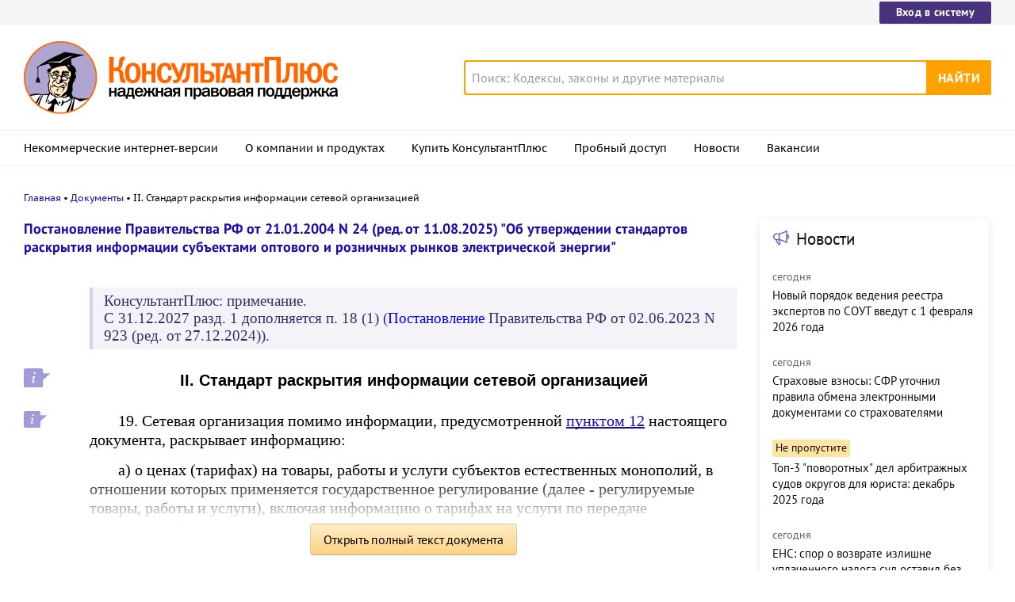

--- FILE ---
content_type: text/html; charset=UTF-8
request_url: https://www.consultant.ru/document/cons_doc_LAW_46197/f51b00990facb8304b84dfdabd47045e635835c1/
body_size: 28178
content:
<!DOCTYPE html>
<html lang="ru-RU">
<head>
    <meta charset="UTF-8"/>
    <meta name="viewport" content="width=device-width, initial-scale=1"/>
    <meta name="format-detection" content="telephone=no">
    <meta http-equiv="X-UA-Compatible" content="IE=edge,chrome=1"/>
    <link rel="shortcut icon" href="/favicon.ico">
    <link rel="apple-touch-icon" sizes="180x180" href="/apple-touch-icon.png">
    <link rel="icon" type="image/png" href="/favicon-128x128.png" sizes="128x128">
    <link rel="icon" type="image/png" href="/favicon-32x32.png" sizes="32x32">
    <link rel="icon" type="image/png" href="/favicon-16x16.png" sizes="16x16">
    <link rel="manifest" href="/consultant.webmanifest">
    <meta name="theme-color" content="#ffffff">
    <title>II. Стандарт раскрытия информации сетевой организацией \ КонсультантПлюс</title>
    <meta name="csrf-param" content="_csrf">
<meta name="csrf-token" content="degf4D3Jc2djxVU-4qvCMjf6S9D65GZa7N4X5m494hpCpXehSP40KiXxBXWT5YYFWJJ8nbLSBQqijlOyFH7RTw==">
    <meta name="backend-number" content="e1">
<meta name="app-version" content="2025.4.1.62eb1791">
<meta name="description" content="II. Стандарт раскрытия информации сетевой организацией 19. Сетевая организация помимо информации, предусмотренной пунктом 12 настоящего документа, раскрывает информацию: а) о ценах (тарифах) на товары, работы и услуги субъектов естественных...">
<meta name="robots" content="noarchive">
<link href="https://www.consultant.ru/document/cons_doc_LAW_46197/f51b00990facb8304b84dfdabd47045e635835c1/" rel="canonical">
<link type="font/woff2" href="/static/client/dist/fonts/f2c2442761a05d538011f514f5be8c34.woff2" rel="preload" as="font" crossorigin>
<!--[if lte IE9]>
<link href="/static/client/dist/ie9-83d2d6e9fd245342f0c594317c4830fc.css" rel="stylesheet">
<![endif]-->
<link href="/static/document/dist/common-05d024470364dc73e6159466015d55ef.css" rel="stylesheet">
<link href="/static/document/dist/document-26235491b381a23847372daa59effc61.css" rel="stylesheet">
<!--[if lte IE9]>
<script src="/static/client/dist/ie9-34db5c8e68677b88ba44200fafd1e512.js"></script>
<![endif]-->
<script>var frontAppState = {"consUser":{"hasCommercialSPS":false,"userType":null,"userId":null},"universalLink":"https:\/\/login.consultant.ru\/link\/","currentDocument":{"base":"LAW","num":512388,"firstMark":1226},"notes":[],"backReferencedInfoLabels":{"1226":[{"base":"CMB","number":15472,"title":"\"Договорные обязательства в электроэнергетике\"\n(Свирков С.А.)\n(\"Статут\", 2006)"},{"base":"CJI","number":35480,"title":"Статья: Организационная структура электроэнергетики России: итоги реформирования\n(Архипченко А.Ю.)\n(\"Энергетическое право\", 2009, N 1)"},{"base":"CJI","number":69369,"title":"Статья: Рынок электроэнергии: к вопросу о раскрытии информации его субъектами\n(Горбылев С.)\n(\"Конкуренция и право\", 2012, N 4)"}],"1227":[{"base":"CJI","number":69369,"title":"Статья: Рынок электроэнергии: к вопросу о раскрытии информации его субъектами\n(Горбылев С.)\n(\"Конкуренция и право\", 2012, N 4)"}],"1245":[{"base":"CMB","number":81,"title":"\"Договоры в сфере организации снабжения электрической энергией в Российской Федерации: монография\"\n(2-е издание, переработанное и дополненное)\n(Крассов Е.О.)\n(\"НОРМА\", 2025)"}],"1318":[{"base":"CJI","number":92383,"title":"Статья: Об административной ответственности за нарушение субъектом оптового рынка электрической энергии и мощности или розничного рынка электрической энергии установленных стандартами раскрытия информации порядка, способов или сроков опубликования информации\n(Башлаков-Николаев И.В.)\n(\"Законы России: опыт, анализ, практика\", 2015, N 9)"}],"100318":[{"base":"CJI","number":92383,"title":"Статья: Об административной ответственности за нарушение субъектом оптового рынка электрической энергии и мощности или розничного рынка электрической энергии установленных стандартами раскрытия информации порядка, способов или сроков опубликования информации\n(Башлаков-Николаев И.В.)\n(\"Законы России: опыт, анализ, практика\", 2015, N 9)"}]},"externalNews":[{"type":"externalNews","url":"\/legalnews\/30641\/","title":"Новый порядок ведения реестра экспертов по СОУТ введут с 1 февраля 2026 года","publishedAt":"сегодня","isImportant":false,"thumb":"https:\/\/storage.consultant.ru\/ondb\/thumbs\/202601\/23\/pW1rcWvoHOlAGZg2L6w7DAZBlodkvw_E.jpeg"},{"type":"externalNews","url":"\/legalnews\/30638\/","title":"Страховые взносы: СФР уточнил правила обмена электронными документами со страхователями","publishedAt":"сегодня","isImportant":false,"thumb":"https:\/\/storage.consultant.ru\/ondb\/thumbs\/202601\/23\/GtuHrpp7i_RATBKmebxR9x8hIQwPfY9Q.jpeg"},{"type":"externalNews","url":"\/legalnews\/30600\/","title":"Топ-3 \"поворотных\" дел арбитражных судов округов для юриста: декабрь 2025 года","publishedAt":"21 января","isImportant":true,"thumb":"https:\/\/storage.consultant.ru\/ondb\/thumbs\/202601\/20\/rpAUqrbyRtFgG9j_w4BqcwnoGOrypnj4.jpeg"},{"type":"externalNews","url":"\/legalnews\/30588\/","title":"ЕНС: спор о возврате излишне уплаченного налога суд оставил без рассмотрения","publishedAt":"сегодня","isImportant":false,"thumb":"https:\/\/storage.consultant.ru\/ondb\/thumbs\/202601\/20\/DWe4lssBynIM6zyfQ4tO91UChQ5qiNAz.jpeg"},{"type":"externalNews","url":"\/legalnews\/30595\/","title":"Суд уточнил скидку к тарифу взносов на травматизм, когда организация опоздала с повторным заявлением","publishedAt":"сегодня","isImportant":false,"thumb":"https:\/\/storage.consultant.ru\/ondb\/thumbs\/202601\/20\/zc7Y6J0MFK__tS4Kl8_T7x9Z4FZOJ0Qs.jpeg"},{"type":"externalNews","url":"\/legalnews\/30617\/","title":"Практика коллегии по экономическим спорам ВС РФ: обзор за декабрь","publishedAt":"сегодня","isImportant":false,"thumb":"https:\/\/storage.consultant.ru\/ondb\/thumbs\/202601\/22\/papet2vNVxlf9nWXTwAtKCFQxrlUd0Hl.jpeg"}]};</script>    



</head>
<body>






<div class="top-links page-fields ">
    <div class="top-links__items width-container">
        <a href="https://login.consultant.ru/" class="button button_login button_login-top top-links__item">Вход в систему</a>
    </div>
</div>
<header class="header " id="header">
    <div class="header__inner width-container page-fields">
        <a class="logo logo_header header__logo" href="/"></a>        <div class="header__toggle"></div>
                    <form  action="/search/" class="search header__search" role="search">
    <input type="search" class="search__input" name="q" placeholder="Поиск: Кодексы, законы и другие материалы" value="" />
    <span class="search__clear"></span>
    <input type="submit" class="search__button font-bold" value="Найти" />
</form>
            </div>

            <nav role="navigation" class="main-nav page-fields font-caption ">
    <div class="main-nav__inner width-container">
        <ul class="main-nav__items">
            <li class="main-nav__item"><a href="//www.consultant.ru/online/" class="main-nav__link">Некоммерческие интернет-версии</a></li>
            <li class="main-nav__item"><a href="//www.consultant.ru/about/" class="main-nav__link">О компании и продуктах</a></li>
            <li class="main-nav__item"><a href="//www.consultant.ru/about/purchase/price/" class="main-nav__link nav-menu-buy-system">Купить КонсультантПлюс</a></li>
            <li class="main-nav__item"><a href="https://login.consultant.ru/demo-access/" class="main-nav__link nav-menu-demo-access">Пробный доступ</a></li>
            <li class="main-nav__item"><a href="/legalnews/" class="main-nav__link" target="_blank">Новости</a></li>
            <li class="main-nav__item"><a href="//www.consultant.ru/wanted/" class="main-nav__link">Вакансии</a></li>
        </ul>

        <div class="main-nav__login">
            <a href="https://login.consultant.ru/" class="button button_login button_login-nav">Вход в систему</a>
        </div>
    </div>
</nav>
    </header>

    <div role="main" class="content document-page">
        
<section role="main"  class="document-page__main width-container page-fields">
    <ul class="breadcrumbs font-caption document-page__breadcrumbs" id="breadcrumbs">
    <li><a href="/">Главная</a></li><li><a href="/document/">Документы</a></li><li>II. Стандарт раскрытия информации сетевой организацией</li></ul>

    <div class="external-block">
        <div class="external-block__content">
            
            
                            <div class="document-page__title-link">
                    <a href='/document/cons_doc_LAW_46197/'>Постановление Правительства РФ от 21.01.2004 N 24
(ред. от 11.08.2025)
"Об утверждении стандартов раскрытия информации субъектами оптового и розничных рынков электрической энергии"</a>                </div>
            
            
            <div class="document-page__content document-page_left-padding">
                <div class="document__insert doc-insert" data-insert-type="ВСТ"><p class="no-indent">КонсультантПлюс: примечание.</p>
<p class="no-indent">С 31.12.2027 разд. 1 дополняется п. 18 (1) (<a href="/document/cons_doc_LAW_479615/5035a960c7e8b86d3f67858223dfd4e3dd62a35c/#dst100133">Постановление</a> Правительства РФ от 02.06.2023 N 923 (ред. от 27.12.2024)).</p>
</div><p class="no-indent"></p>
<div class="document__style doc-style" data-style-id="4"><h1><p class="align_center no-indent"><a id="dst1226"></a><a id="dst28"></a><a id="dst100039"></a><a id="dst100040"></a><a id="dst100041"></a><a id="dst100042"></a><a id="dst100043"></a><a id="dst100044"></a><a id="dst100045"></a><a id="dst100046"></a><a id="dst100047"></a><a id="dst100048"></a><a id="dst100049"></a><a id="dst100050"></a><a id="dst100051"></a><a id="dst100052"></a><a id="dst100053"></a><a id="dst100054"></a><a id="dst100055"></a><a id="dst100056"></a><a id="dst100057"></a><a id="dst100058"></a><a id="dst100059"></a><a id="dst100060"></a><a id="dst100146"></a><a id="dst100147"></a><a id="dst100148"></a><a id="dst100149"></a><a id="dst100150"></a><a id="dst100151"></a><a id="dst100152"></a><a id="dst100153"></a><a id="dst100154"></a><a id="dst100155"></a><a id="dst100156"></a><a id="dst100157"></a><a id="dst100158"></a><a id="dst100159"></a><a id="dst100160"></a><a id="dst100161"></a><a id="dst100162"></a><a id="dst100163"></a><a id="dst100164"></a><a id="dst100165"></a><a id="dst100166"></a><a id="dst100167"></a><a id="dst100168"></a><a id="dst100169"></a><a id="dst100170"></a><a id="dst100171"></a><a id="dst100172"></a><a id="dst100173"></a>II. Стандарт раскрытия информации сетевой организацией</p></h1>
</div><p class="no-indent"></p>
<p><a id="dst1227"></a><a id="dst29"></a><a id="dst30"></a><a id="dst100200"></a><a id="dst922"></a><a id="dst31"></a><a id="dst32"></a><a id="dst33"></a><a id="dst34"></a><a id="dst35"></a><a id="dst36"></a><a id="dst37"></a><a id="dst38"></a><a id="dst39"></a><a id="dst40"></a><a id="dst41"></a><a id="dst42"></a><a id="dst43"></a><a id="dst44"></a><a id="dst45"></a><a id="dst244"></a><a id="dst46"></a><a id="dst203"></a><a id="dst245"></a><a id="dst47"></a><a id="dst48"></a><a id="dst49"></a><a id="dst50"></a><a id="dst51"></a><a id="dst52"></a><a id="dst204"></a><a id="dst53"></a><a id="dst54"></a><a id="dst55"></a><a id="dst250"></a><a id="dst251"></a><a id="dst59"></a><a id="dst60"></a><a id="dst61"></a><a id="dst237"></a><a id="dst238"></a><a id="dst239"></a><a id="dst240"></a><a id="dst243"></a><a id="dst253"></a><a id="dst100202"></a><a id="dst1168"></a>19. Сетевая организация помимо информации, предусмотренной <a href="/document/cons_doc_LAW_512388/5bc33480306b3e8866b544e6045597eb928546ba/#dst1208">пунктом 12</a> настоящего документа, раскрывает информацию:</p>
<p><a id="dst1228"></a>а) о ценах (тарифах) на товары, работы и услуги субъектов естественных монополий, в отношении которых применяется государственное регулирование (далее - регулируемые товары, работы и услуги), включая информацию о тарифах на услуги по передаче электрической энергии и размерах платы за технологическое присоединение к электрическим сетям на текущий период регулирования, с указанием источника официального опубликования решения регулирующего органа об установлении тарифов;</p>
<p><a id="dst1229"></a>б) о расходах, связанных с осуществлением технологического присоединения, не включаемых в плату за технологическое присоединение (и подлежащих учету (учтенных) в тарифах на услуги по передаче электрической энергии), с указанием источника официального опубликования решения регулирующего органа об установлении тарифов, содержащего информацию о размере таких расходов;</p>
<p><a id="dst2261"></a><a id="dst1230"></a>в) о расходах на строительство введенных в эксплуатацию объектов электросетевого хозяйства для целей технологического присоединения и реализации иных мероприятий инвестиционной программы, на подготовку и выдачу сетевой организацией технических условий и их согласование с субъектом оперативно-диспетчерского управления, на проверку сетевой организацией выполнения заявителем технических условий в соответствии с <a href="/document/cons_doc_LAW_508980/e636805a486de1d6491c068b5ba3d52183896021/#dst807">разделом IX</a> Правил технологического присоединения энергопринимающих устройств потребителей электрической энергии, объектов по производству электрической энергии, а также объектов электросетевого хозяйства, принадлежащих сетевым организациям и иным лицам, к электрическим сетям, утвержденных постановлением Правительства Российской Федерации от 27 декабря 2004 г. N 861 "Об утверждении Правил недискриминационного доступа к услугам по передаче электрической энергии и оказания этих услуг, Правил недискриминационного доступа к услугам по оперативно-диспетчерскому управлению в электроэнергетике и оказания этих услуг, Правил недискриминационного доступа к услугам администратора торговой системы оптового рынка и оказания этих услуг и Правил технологического присоединения энергопринимающих устройств потребителей электрической энергии, объектов по производству электрической энергии, а также объектов электросетевого хозяйства, принадлежащих сетевым организациям и иным лицам, к электрическим сетям" (далее - Правила технологического присоединения);</p>
<div class="document__edit doc-edit"><p class="no-indent">(в ред. <a href="/document/cons_doc_LAW_495156/fef1db9e27c611b5b932f67b1ec898f06bc62d38/#dst100357">Постановления</a> Правительства РФ от 30.12.2022 N 2556)</p>
</div><div class="document__insert doc-insert" data-insert-type="ПМР"><p class="no-indent">(см. текст в предыдущей <a href="#" data-document-link="{&quot;type&quot;:&quot;editions&quot;,&quot;base&quot;:&quot;LAW&quot;,&quot;num&quot;:456116,&quot;dst&quot;:1230}">редакции</a>)</p>
</div><p><a id="dst1231"></a>г) об основных потребительских характеристиках регулируемых товаров, работ и услуг субъектов естественных монополий и их соответствии государственным и иным утвержденным стандартам качества, включая информацию:</p>
<p><a id="dst1232"></a>о балансе электрической энергии и мощности, в том числе об отпуске электроэнергии в сеть и отпуске электроэнергии из сети сетевой компании по уровням напряжений, используемым для ценообразования, потребителям электрической энергии и территориальным сетевым организациям, присоединенным к сетям сетевой организации, об объеме переданной электроэнергии по договорам об оказании услуг по передаче электроэнергии потребителям сетевой организации в разрезе уровней напряжений, используемых для ценообразования, а также о потерях электроэнергии в сетях сетевой организации в абсолютном и относительном выражении по уровням напряжения, используемым для целей ценообразования;</p>
<p><a id="dst1233"></a>о затратах на оплату потерь, в том числе о затратах сетевой организации на покупку потерь в собственных сетях, об уровне нормативных потерь электроэнергии на текущий период с указанием источника опубликования решения об установлении уровня нормативных потерь, о перечне мероприятий по снижению размеров потерь в сетях, а также о сроках их исполнения и источниках финансирования, о закупке сетевыми организациями электрической энергии для компенсации потерь в сетях и ее стоимости, а также о размере фактических потерь, оплачиваемых покупателями при осуществлении расчетов за электрическую энергию по уровням напряжения;</p>
<p><a id="dst1234"></a>о перечне зон деятельности сетевой организации с детализацией по населенным пунктам и районам городов, определяемых в соответствии с границами балансовой принадлежности электросетевого хозяйства, находящегося в собственности сетевой организации или на ином законном основании;</p>
<p><a id="dst1235"></a>о техническом состоянии сетей, в том числе о сводных данных об аварийных отключениях в месяц по границам территориальных зон деятельности организации, вызванных авариями или внеплановыми отключениями объектов электросетевого хозяйства, с указанием даты аварийного отключения объектов электросетевого хозяйства и включения их в работу, причин аварий (по итогам расследования в установленном порядке) и мероприятий по их устранению;</p>
<p><a id="dst1236"></a>об объеме недопоставленной в результате аварийных отключений электрической энергии;</p>
<p><a id="dst1237"></a>о наличии объема свободной для технологического присоединения потребителей трансформаторной мощности с указанием текущего объема свободной мощности по центрам питания напряжением 35 кВ и выше;</p>
<p><a id="dst1238"></a>о наличии объема свободной для технологического присоединения потребителей трансформаторной мощности по подстанциям и распределительным пунктам напряжением ниже 35 кВ с дифференциацией по всем уровням напряжения;</p>
<p><a id="dst1239"></a>о вводе в ремонт и выводе из ремонта электросетевых объектов с указанием сроков (сводная информация);</p>
<p><a id="dst1240"></a>д) о наличии (об отсутствии) технической возможности доступа к регулируемым товарам, работам и услугам субъектов естественных монополий и о регистрации и ходе реализации заявок на технологическое присоединение к электрическим сетям, включая информацию, содержащую сводные данные по субъектам Российской Федерации о поданных заявках на технологическое присоединение к электрическим сетям и заключенных договорах об осуществлении технологического присоединения к электрическим сетям с указанием количества:</p>
<p><a id="dst1241"></a>поданных заявок и объема мощности, необходимого для их удовлетворения;</p>
<p><a id="dst1242"></a>заключенных договоров об осуществлении технологического присоединения к электрическим сетям, содержащих сведения об объеме присоединяемой мощности, о сроках и плате по каждому договору;</p>
<p><a id="dst2175"></a>аннулированных заявок на технологическое присоединение;</p>
<p><a id="dst2176"></a>выполненных присоединений и присоединенной мощности;</p>
<p><a id="dst1243"></a>е) о величине резервируемой максимальной мощности, определяемой в соответствии с <a href="/document/cons_doc_LAW_508980/5ad05b45f35e61713ccbc0f129a949abe04806f1/#dst100379">Правилами</a> недискриминационного доступа к услугам по передаче электрической энергии и оказания этих услуг, утвержденными постановлением Правительства Российской Федерации от 27 декабря 2004 г. N 861 "Об утверждении Правил недискриминационного доступа к услугам по передаче электрической энергии и оказания этих услуг, Правил недискриминационного доступа к услугам по оперативно-диспетчерскому управлению в электроэнергетике и оказания этих услуг, Правил недискриминационного доступа к услугам администратора торговой системы оптового рынка и оказания этих услуг и Правил технологического присоединения энергопринимающих устройств потребителей электрической энергии, объектов по производству электрической энергии, а также объектов электросетевого хозяйства, принадлежащих сетевым организациям и иным лицам, к электрическим сетям", с распределением по уровням напряжения;</p>
<p><a id="dst1244"></a>ж) о результатах контрольных замеров электрических параметров режимов работы оборудования объектов электросетевого хозяйства, то есть замеров потокораспределения, нагрузок и уровней напряжения;</p>
<p><a id="dst1245"></a>з) об условиях, на которых осуществляется поставка регулируемых товаров, работ и услуг субъектами естественных монополий, и (или) условиях договоров об осуществлении технологического присоединения к электрическим сетям с указанием типовых форм договоров об оказании услуг по передаче электрической энергии, типовых договоров об осуществлении технологического присоединения к электрическим сетям и источника официального опубликования нормативного правового акта, регулирующего условия этих договоров;</p>
<p><a id="dst1246"></a>и) о порядке выполнения технологических, технических и других мероприятий, связанных с технологическим присоединением к электрическим сетям, включая перечень мероприятий, необходимых для осуществления технологического присоединения к электрическим сетям, и порядок выполнения этих мероприятий с указанием ссылок на нормативные правовые акты;</p>
<p><a id="dst1247"></a>к) о возможности подачи заявки на осуществление технологического присоединения энергопринимающих устройств заявителей, указанных в <a href="/document/cons_doc_LAW_508980/4637712f183997da3eb38456496bc4c91b0fef7a/#dst101304">пунктах 12(1)</a>, <a href="/document/cons_doc_LAW_508980/4637712f183997da3eb38456496bc4c91b0fef7a/#dst609">13</a> и <a href="/document/cons_doc_LAW_508980/4637712f183997da3eb38456496bc4c91b0fef7a/#dst101080">14</a> Правил технологического присоединения, к электрическим сетям классом напряжения до 10 кВ включительно посредством официального сайта сетевой организации или иного официального сайта в сети "Интернет", определяемого Правительством Российской Федерации;</p>
<p><a id="dst1248"></a>л) об основных этапах обработки заявок юридических и физических лиц и индивидуальных предпринимателей на технологическое присоединение к электрическим сетям, включая информацию о дате поступления заявки и ее регистрационном номере, о направлении в адрес заявителей подписанного со стороны сетевой организации договора об осуществлении технологического присоединения к электрическим сетям и технических условий, о дате заключения такого договора, о ходе выполнения сетевой организацией технических условий, о фактическом присоединении и фактическом приеме (подаче) напряжения и мощности на объекты заявителя, а также информацию о составлении и подписании документов о технологическом присоединении;</p>
<div class="document__insert doc-insert" data-insert-type="ВСТ"><p class="no-indent">КонсультантПлюс: примечание.</p>
<p class="no-indent">С 31.12.2027 по 30.12.2028 включительно в отношении субъектов электроэнергетики, соответствующих положениям <a href="/document/cons_doc_LAW_479613/1a99e9874386002172ef854379801a7b3feb97b8/#dst100138">пп. 1</a> и <a href="/document/cons_doc_LAW_479613/1a99e9874386002172ef854379801a7b3feb97b8/#dst100202">1(1)</a> критериев, не применяются положения пп. "м" п. 19 (<a href="/document/cons_doc_LAW_479615/92d969e26a4326c5d02fa79b8f9cf4994ee5633b/#dst100098">Постановление</a> Правительства РФ от 02.06.2023 N 923 (ред. от 27.12.2024)).</p>
</div><div class="document__insert doc-insert" data-insert-type="ВСТ"><p class="no-indent">КонсультантПлюс: примечание.</p>
<p class="no-indent">С 31.12.2028 пп. "м" п. 19 утрачивает силу (<a href="/document/cons_doc_LAW_479615/24999afd8d74cbb211793f49cd28164ae1055ea6/#dst100430">Постановление</a> Правительства РФ от 02.06.2023 N 923 (ред. от 27.12.2024)).</p>
</div><p><a id="dst100318"></a><a id="dst1249"></a><a id="dst100211"></a><a id="dst56"></a><a id="dst57"></a><a id="dst58"></a><a id="dst843"></a><a id="dst100212"></a><a id="dst844"></a><a id="dst845"></a><a id="dst846"></a><a id="dst100213"></a><a id="dst847"></a><a id="dst848"></a><a id="dst849"></a><a id="dst850"></a><a id="dst851"></a><a id="dst852"></a><a id="dst100214"></a><a id="dst853"></a><a id="dst854"></a><a id="dst855"></a><a id="dst856"></a><a id="dst857"></a><a id="dst858"></a><a id="dst859"></a>м) об инвестиционной программе (о проекте инвестиционной программы и (или) проекте изменений, вносимых в инвестиционную программу (далее - проект инвестиционной программы), и обосновывающих ее материалах (за исключением такой информации в части реализации инвестиционных проектов, направленных на выполнение решений высших должностных лиц (оперативных штабов) субъектов Российской Федерации, принятых в рамках их компетенции в соответствии с <a href="/document/cons_doc_LAW_455520/">Указом</a> Президента Российской Федерации от 19 октября 2022 г. N 757 "О мерах, осуществляемых в субъектах Российской Федерации в связи с Указом Президента Российской Федерации от 19 октября 2022 г. N 756", а также сведений, составляющих государственную тайну), включая:</p>
<div class="document__edit doc-edit"><p class="no-indent">(в ред. <a href="/document/cons_doc_LAW_490230/5035a960c7e8b86d3f67858223dfd4e3dd62a35c/#dst100010">Постановления</a> Правительства РФ от 11.11.2024 N 1521)</p>
</div><div class="document__insert doc-insert" data-insert-type="ПМР"><p class="no-indent">(см. текст в предыдущей <a href="#" data-document-link="{&quot;type&quot;:&quot;editions&quot;,&quot;base&quot;:&quot;LAW&quot;,&quot;num&quot;:485781,&quot;dst&quot;:1249}">редакции</a>)</p>
</div><p><a id="dst1250"></a>перечни инвестиционных проектов на период реализации инвестиционной программы (проекта инвестиционной программы), реализуемых с использованием инвестиционных ресурсов, включаемых в регулируемые государством цены (тарифы), и инвестиционных проектов, реализуемых без использования таких инвестиционных ресурсов, с указанием идентификаторов инвестиционных проектов, одной или нескольких целей реализации инвестиционных проектов (развитие электрической сети, усиление электрической сети, связанное с подключением новых потребителей, замещение (обновление) электрической сети, повышение надежности оказываемых услуг в сфере электроэнергетики, повышение качества оказываемых услуг в сфере электроэнергетики, выполнение требований законодательства Российской Федерации, предписаний органов исполнительной власти, регламентов рынков электрической энергии, повышение экономической эффективности (мероприятия, направленные на снижение эксплуатационных затрат) оказания услуг в сфере электроэнергетики, обеспечение текущей деятельности в сфере электроэнергетики (в том числе развитие информационной инфраструктуры, хозяйственное обеспечение деятельности), инвестиции, связанные с деятельностью, не относящейся к сфере электроэнергетики) и плановых значений количественных показателей инвестиционной программы (проекта инвестиционной программы), указанных для каждого года ее реализации, в том числе показателей, характеризующих достижение указанных целей инвестиционной программы (проекта инвестиционной программы) по отдельным проектам (группам проектов, инвестиционной программе в целом). Под идентификатором инвестиционного проекта понимаются уникальное цифровое, буквенное, символьное обозначение или комбинации таких обозначений, включая коды, предназначенные для однозначного определения (идентификации) инвестиционного проекта. Идентификатор инвестиционного проекта определяется субъектом рынков электрической энергии однократно в соответствии с <a href="/document/cons_doc_LAW_199063/6acda1f5222cef8fff1b26d95d70b4a1fd826bc1/#dst100009">методическими указаниями</a> по определению субъектами рынков идентификаторов инвестиционных проектов, утвержденными Министерством энергетики Российской Федерации, и не подлежит изменению. Организация по управлению единой национальной (общероссийской) электрической сетью формирует указанные перечни инвестиционных проектов с распределением на инвестиционные проекты, по результатам выполнения которых обеспечивается соответствие объектов электроэнергетики, на строительство (реконструкцию, модернизацию) которых направлена реализация указанных инвестиционных проектов, <a href="/document/cons_doc_LAW_448514/d6af4bad4611278a50227769621f86d48c15666a/#dst100009">критериям</a> отнесения объектов электросетевого хозяйства к единой национальной (общероссийской) электрической сети, утвержденным постановлением Правительства Российской Федерации от 26 января 2006 г. N 41 "О критериях отнесения объектов электросетевого хозяйства к единой национальной (общероссийской) электрической сети", а также на иные инвестиционные проекты. Перечень и порядок расчета количественных показателей инвестиционной программы (проекта инвестиционной программы) определяются в соответствии с <a href="/document/cons_doc_LAW_199721/0e3a50bcf9431d7c922726368836865b079b8d30/#dst100009">методическими указаниями</a>, утвержденными Министерством энергетики Российской Федерации;</p>
<p><a id="dst1251"></a>краткое описание инвестиционной программы (проекта инвестиционной программы) по основным направлениям инвестиционных проектов, в том числе с указанием целей и обоснования необходимости реализации инвестиционных проектов, вводимой (выводимой) мощности и (или) других характеристик объектов инвестиционной деятельности, места расположения объектов инвестиционной деятельности, сроков ввода (вывода) объектов инвестиционной деятельности, включая сроки ввода (вывода) объектов электроэнергетики, показателей энергетической эффективности оборудования и других показателей инвестиционных проектов инвестиционной программы (проекта инвестиционной программы);</p>
<p><a id="dst1252"></a>план финансирования и освоения капитальных вложений по инвестиционным проектам в отношении каждого года периода реализации инвестиционной программы (проекта инвестиционной программы) с указанием по каждому инвестиционному проекту планируемых источников финансирования, полной и остаточной стоимости инвестиционных проектов (по состоянию на начало календарного года, в котором раскрывается инвестиционная программа (проект инвестиционной программы), плановых объемов финансирования и освоения капитальных вложений в отношении каждого года периода реализации инвестиционной программы (проекта инвестиционной программы);</p>
<p><a id="dst1253"></a>результаты расчетов объемов финансовых потребностей, необходимых для строительства (реконструкции) объектов электроэнергетики, выполненных в соответствии с укрупненными нормативами цены типовых технологических решений капитального строительства объектов электроэнергетики, утвержденными Министерством энергетики Российской Федерации, а также информацию об использованных при таких расчетах типовых технологических решениях капитального строительства объектов электроэнергетики, их технических показателях и о соответствующих им укрупненных нормативах цены;</p>
<p><a id="dst1254"></a>план ввода основных средств в натуральном и стоимостном выражении с распределением по инвестиционным проектам, составленный на период реализации инвестиционной программы (проекта инвестиционной программы), в том числе с распределением по кварталам в первом году реализации инвестиционной программы (проекта инвестиционной программы) и году, в котором раскрывается инвестиционная программа (если применимо);</p>
<p><a id="dst1255"></a>финансовый план субъекта рынков электрической энергии, составленный на период реализации инвестиционной программы (проекта инвестиционной программы), начиная с первого года ее реализации с распределением по видам деятельности, в том числе регулируемым государством, а также с указанием источников и способов финансирования инвестиционной программы (проекта инвестиционной программы) и отчетных показателей исполнения финансового плана субъекта рынков электрической энергии за предыдущий и текущий годы;</p>
<p><a id="dst1256"></a>перечень субъектов Российской Федерации, на территории которых инвестиционной программой (проектом инвестиционной программы) организации по управлению единой национальной (общероссийской) электрической сетью предусматривается строительство (реконструкция, модернизация и (или) техническое перевооружение) объектов электросетевого хозяйства, а также находятся объекты электросетевого хозяйства, входящие в единую национальную (общероссийскую) электрическую сеть и не принадлежащие на праве собственности указанной организации (раскрывается организацией по управлению единой национальной (общероссийской) электрической сетью);</p>
<p><a id="dst1257"></a>паспорта инвестиционных проектов, предусмотренных инвестиционной программой (проектом инвестиционной программы), содержащие информацию, предусмотренную <a href="/document/cons_doc_LAW_512388/f51b00990facb8304b84dfdabd47045e635835c1/#dst1293">пунктом 27</a> настоящего документа;</p>
<p><a id="dst1258"></a>значения целевых показателей для целей формирования инвестиционной программы, установленные в <a href="/document/cons_doc_LAW_211377/350b72cdfd584dab7be8af7bff9c7b79e313e5e6/#dst100011">порядке</a>, утвержденном Министерством энергетики Российской Федерации;</p>
<div class="document__insert doc-insert" data-insert-type="ВСТ"><p class="no-indent">КонсультантПлюс: примечание.</p>
<p class="no-indent">До 30.12.2028 включительно положения абз. 11 - 13 пп. "м" п. 19 не применяются (<a href="/document/cons_doc_LAW_479615/92d969e26a4326c5d02fa79b8f9cf4994ee5633b/#dst1">Постановление</a> Правительства РФ от 02.06.2023 N 923 (ред. от 27.12.2024)).</p>
</div><p><a id="dst1259"></a>материалы, обосновывающие стоимость инвестиционных проектов, предусмотренных проектом инвестиционной программы, содержащие сводку затрат, сводный сметный расчет и пояснительную записку к сметной документации, разработанные в составе утвержденной в соответствии с законодательством о градостроительной деятельности проектной документации по инвестиционному проекту (далее - утвержденная проектная документация), и копию решения об утверждении проектной документации, а при отсутствии утвержденной проектной документации сметный расчет стоимости реализации инвестиционного проекта, составленный в ценах, сложившихся ко времени составления такого сметного расчета, в том числе с использованием укрупненных сметных нормативов и другой ценовой информации (в сметном расчете указываются использованные документы и источники ценовой информации), с приложением копий документов, использованных в качестве источников ценовой информации для подготовки сметного расчета (за исключением укрупненных сметных нормативов);</p>
<p><a id="dst1260"></a>программу научно-исследовательских и (или) опытно-конструкторских работ на период реализации инвестиционной программы (проекта инвестиционной программы) с распределением по годам и описанием содержания работ (при наличии таковой);</p>
<p><a id="dst1261"></a>копию решения об одобрении проекта инвестиционной программы советом директоров (наблюдательным советом) сетевой организации, а при отсутствии совета директоров (наблюдательного совета) - коллегиальным (единоличным) исполнительным органом управления или иным уполномоченным органом сетевой организации (не раскрывается при опубликовании информации о проекте инвестиционной программы в случаях, если сроки раскрытия такой информации в соответствии с <a href="/document/cons_doc_LAW_512388/f51b00990facb8304b84dfdabd47045e635835c1/#dst1318">пунктом 29</a> настоящего документа предусмотрены <a href="/document/cons_doc_LAW_479613/90b9e25d478fc672db0804b7d245db60db4a30de/#dst20">Правилами</a> утверждения инвестиционных программ субъектов электроэнергетики, утвержденными постановлением Правительства Российской Федерации от 1 декабря 2009 г. N 977 "Об инвестиционных программах субъектов электроэнергетики" (далее - Правила утверждения инвестиционных программ субъектов электроэнергетики);</p>
<p><a id="dst1262"></a>программу по энергосбережению и повышению энергетической эффективности (для организаций, которые в соответствии с законодательством об энергосбережении и о повышении энергетической эффективности утверждают и реализовывают программы в области энергосбережения и повышения энергетической эффективности);</p>
<p><a id="dst1263"></a>заключения (отчеты) по результатам проведения технологического и ценового аудита инвестиционных проектов строительства объектов электроэнергетики в случаях, если получение таких заключений (отчетов) является обязательным;</p>
<div class="document__insert doc-insert" data-insert-type="ВСТ"><p class="no-indent">КонсультантПлюс: примечание.</p>
<p class="no-indent">До 30.12.2028 включительно положения абз. 16 пп. "м" п. 19 не применяются (<a href="/document/cons_doc_LAW_479615/92d969e26a4326c5d02fa79b8f9cf4994ee5633b/#dst1">Постановление</a> Правительства РФ от 02.06.2023 N 923 (ред. от 27.12.2024)).</p>
</div><p><a id="dst100262"></a><a id="dst1264"></a>заключение по результатам проведения технологического и ценового аудита инвестиционной программы (проекта инвестиционной программы) (при наличии такового), выполненное в соответствии с методическими <a href="/document/cons_doc_LAW_205249/25cc845b77b79336b1f24843f39b8c6366ea9471/#dst100006">рекомендациями</a> по проведению технологического и ценового аудита инвестиционных программ (проектов инвестиционных программ) сетевых организаций, отнесенных к числу субъектов электроэнергетики, инвестиционные программы которых утверждаются Министерством энергетики Российской Федерации и (или) исполнительными органами субъектов Российской Федерации, уполномоченными на утверждение инвестиционных программ субъектов электроэнергетики, и отчетов об их реализации, утвержденными распоряжением Правительства Российской Федерации от 23 сентября 2016 г. N 2002-р;</p>
<div class="document__edit doc-edit"><p class="no-indent">(в ред. <a href="/document/cons_doc_LAW_495156/fef1db9e27c611b5b932f67b1ec898f06bc62d38/#dst100354">Постановления</a> Правительства РФ от 30.12.2022 N 2556)</p>
</div><div class="document__insert doc-insert" data-insert-type="ПМР"><p class="no-indent">(см. текст в предыдущей <a href="#" data-document-link="{&quot;type&quot;:&quot;editions&quot;,&quot;base&quot;:&quot;LAW&quot;,&quot;num&quot;:417362,&quot;dst&quot;:1264}">редакции</a>)</p>
</div><p><a id="dst1265"></a>информацию о наличии у сетевой организации предусмотренных законодательством Российской Федерации о приватизации инвестиционных обязательств в отношении объектов электросетевого хозяйства, а также об условиях таких обязательств;</p>
<div class="document__insert doc-insert" data-insert-type="ВСТ"><p class="no-indent">КонсультантПлюс: примечание.</p>
<p class="no-indent">До 30.12.2028 включительно положения абз. 18 пп. "м" п. 19 не применяются (<a href="/document/cons_doc_LAW_479615/92d969e26a4326c5d02fa79b8f9cf4994ee5633b/#dst1">Постановление</a> Правительства РФ от 02.06.2023 N 923 (ред. от 27.12.2024)).</p>
</div><p><a id="dst100246"></a>результаты расчетов объемов финансовых потребностей, необходимых для реализации мероприятий по приобретению, установке, замене, допуску в эксплуатацию приборов учета электрической энергии и (или) иного оборудования, а также нематериальных активов, которые необходимы для обеспечения в соответствии с <a href="/document/cons_doc_LAW_483415/05be77b2da69bfd16e22aa8256716ca4153c6e49/#dst358">пунктом 5 статьи 37</a> Федерального закона "Об электроэнергетике" коммерческого учета электрической энергии (мощности), в том числе посредством интеллектуальных систем учета электрической энергии (мощности) (далее - мероприятия по организации коммерческого учета), выполненных в соответствии с нормативами предельного объема финансовых потребностей на реализацию мероприятий по приобретению, установке, замене, допуску в эксплуатацию приборов учета электрической энергии и (или) иного оборудования, а также нематериальных активов, которые необходимы для обеспечения в соответствии с <a href="/document/cons_doc_LAW_483415/05be77b2da69bfd16e22aa8256716ca4153c6e49/#dst358">пунктом 5 статьи 37</a> Федерального закона "Об электроэнергетике" коммерческого учета электрической энергии (мощности), в том числе посредством интеллектуальных систем учета электрической энергии (мощности), утверждаемыми Министерством энергетики Российской Федерации (далее - нормативы предельного объема финансовых потребностей), а также информацию о составе мероприятий по организации коммерческого учета, их стоимостных, технических и количественных показателях, коэффициентах (индексах-дефляторах) и соответствующих им нормативах предельного объема финансовых потребностей на их реализацию, использованных при указанных расчетах;</p>
<div class="document__edit doc-edit"><p class="no-indent">(абзац введен <a href="/document/cons_doc_LAW_479614/fef1db9e27c611b5b932f67b1ec898f06bc62d38/#dst100022">Постановлением</a> Правительства РФ от 29.12.2020 N 2339)</p>
</div><div class="document__insert doc-insert" data-insert-type="ВСТ"><p class="no-indent">КонсультантПлюс: примечание.</p>
<p class="no-indent">С 31.12.2027 по 30.12.2028 включительно в отношении субъектов электроэнергетики, соответствующих положениям <a href="/document/cons_doc_LAW_479613/1a99e9874386002172ef854379801a7b3feb97b8/#dst100138">пп. 1</a> и <a href="/document/cons_doc_LAW_479613/1a99e9874386002172ef854379801a7b3feb97b8/#dst100202">1(1)</a> критериев, не применяются положения пп. "н" п. 19 (<a href="/document/cons_doc_LAW_479615/92d969e26a4326c5d02fa79b8f9cf4994ee5633b/#dst100098">Постановление</a> Правительства РФ от 02.06.2023 N 923 (ред. от 27.12.2024)).</p>
</div><div class="document__insert doc-insert" data-insert-type="ВСТ"><p class="no-indent">КонсультантПлюс: примечание.</p>
<p class="no-indent">С 31.12.2028 пп. "н" п. 19 утрачивает силу (<a href="/document/cons_doc_LAW_479615/24999afd8d74cbb211793f49cd28164ae1055ea6/#dst100430">Постановление</a> Правительства РФ от 02.06.2023 N 923(ред. от 27.12.2024)).</p>
</div><p><a id="dst1266"></a><a id="dst860"></a><a id="dst861"></a><a id="dst862"></a><a id="dst863"></a><a id="dst864"></a><a id="dst865"></a><a id="dst866"></a><a id="dst867"></a><a id="dst868"></a><a id="dst869"></a><a id="dst870"></a>н) об отчетах о реализации инвестиционной программы и обосновывающих их материалах, включая:</p>
<p><a id="dst1267"></a>отчет о реализации инвестиционной программы, сформированный с распределением по перечням инвестиционных проектов, с указанием фактических:</p>
<p><a id="dst1268"></a>введенной (выведенной) мощности и (или) других характеристик объектов инвестиционной деятельности, предусмотренных соответствующими инвестиционными проектами, а также дат ввода (вывода) указанных объектов;</p>
<p><a id="dst1269"></a>объемов финансирования и освоения капитальных вложений, а также источников финансирования инвестиционных проектов инвестиционной программы;</p>
<p><a id="dst1270"></a>объемов ввода объектов основных средств в натуральном и стоимостном выражении по инвестиционным проектам инвестиционной программы;</p>
<p><a id="dst1271"></a>стоимостных, технических, количественных и иных показателей технологических решений капитального строительства введенных в эксплуатацию объектов электроэнергетики, соответствующих типовым технологическим решениям капитального строительства объектов электроэнергетики, в отношении которых Министерством энергетики Российской Федерации установлены укрупненные нормативы цены;</p>
<p><a id="dst1272"></a>значений количественных показателей инвестиционной программы и достигнутых результатов в части, касающейся расширения пропускной способности, снижения потерь в сетях и увеличения резерва для присоединения потребителей отдельно по каждому центру питания напряжением 35 кВ и выше;</p>
<p><a id="dst1273"></a>отчет о выполненных закупках товаров, работ и услуг для реализации утвержденной инвестиционной программы с распределением по каждому инвестиционному проекту;</p>
<p><a id="dst1274"></a>отчет об исполнении финансового плана субъекта рынков электрической энергии;</p>
<p><a id="dst1275"></a>паспорта инвестиционных проектов, содержащие информацию, предусмотренную <a href="/document/cons_doc_LAW_512388/f51b00990facb8304b84dfdabd47045e635835c1/#dst1293">пунктом 27</a> настоящего документа, по состоянию на отчетную дату;</p>
<p><a id="dst100263"></a><a id="dst1276"></a>заключение по результатам проведения технологического и ценового аудита отчета о реализации инвестиционной программы (при наличии такового), выполненное в соответствии с методическими <a href="/document/cons_doc_LAW_205249/25cc845b77b79336b1f24843f39b8c6366ea9471/#dst100006">рекомендациями</a> по проведению технологического и ценового аудита инвестиционных программ (проектов инвестиционных программ) сетевых организаций, отнесенных к числу субъектов электроэнергетики, инвестиционные программы которых утверждаются Министерством энергетики Российской Федерации и (или) исполнительными органами субъектов Российской Федерации, уполномоченными на утверждение инвестиционных программ субъектов электроэнергетики, и отчетов об их реализации, утвержденными распоряжением Правительства Российской Федерации от 23 сентября 2016 г. N 2002-р;</p>
<div class="document__edit doc-edit"><p class="no-indent">(в ред. <a href="/document/cons_doc_LAW_495156/fef1db9e27c611b5b932f67b1ec898f06bc62d38/#dst100354">Постановления</a> Правительства РФ от 30.12.2022 N 2556)</p>
</div><div class="document__insert doc-insert" data-insert-type="ПМР"><p class="no-indent">(см. текст в предыдущей <a href="#" data-document-link="{&quot;type&quot;:&quot;editions&quot;,&quot;base&quot;:&quot;LAW&quot;,&quot;num&quot;:417362,&quot;dst&quot;:1276}">редакции</a>)</p>
</div><p><a id="dst1277"></a>о) о способах приобретения, стоимости и об объемах товаров, необходимых для оказания услуг по передаче электроэнергии, включая информацию:</p>
<p><a id="dst1278"></a>о корпоративных правилах осуществления закупок (включая использование конкурсов и аукционов);</p>
<p><a id="dst1279"></a>о проведении закупок товаров, необходимых для производства регулируемых услуг (включая использование конкурсов и аукционов), с указанием наименований товаров и предполагаемых объемов закупок;</p>
<p><a id="dst1280"></a>п) о паспортах услуг (процессов) согласно <a href="/document/cons_doc_LAW_397255/74c4efcaee27b002c17f5f6a4abb7bd66ea4db0e/#dst100010">единым стандартам</a> качества обслуживания сетевыми организациями потребителей услуг сетевых организаций. Под паспортом услуги (процесса) понимается документ, содержащий систематизированную в хронологическом порядке информацию об этапах и о сроках оказываемой потребителям услуги (осуществляемого процесса), порядок определения стоимости, если законодательством Российской Федерации предусмотрено взимание платы за исполнение услуги (процесса), а также описание результата с указанием нормативных правовых актов, регламентирующих оказание соответствующей услуги (осуществление процесса);</p>
<p><a id="dst1281"></a>р) о лицах, намеревающихся перераспределить максимальную мощность принадлежащих им энергопринимающих устройств в пользу иных лиц, включая:</p>
<p><a id="dst1282"></a>наименование лица, которое намеревается осуществить перераспределение максимальной мощности принадлежащих ему энергопринимающих устройств, и его контактные данные;</p>
<p><a id="dst1283"></a>объем планируемой к перераспределению максимальной мощности;</p>
<p><a id="dst2177"></a>наименование и место нахождения центра питания;</p>
<p><a id="dst2178"></a>с) о качестве обслуживания потребителей услуг сетевой организации - по форме, утвержденной уполномоченным Правительством Российской Федерации федеральным органом исполнительной власти;</p>
<p><a id="dst1284"></a>т) об объеме и о стоимости электрической энергии (мощности) за расчетный период, приобретенной по каждому договору купли-продажи (поставки) электрической энергии (мощности) в целях компенсации потерь электрической энергии, заключенному с производителем электрической энергии (мощности) на розничном рынке электрической энергии, осуществляющим производство электрической энергии (мощности) на квалифицированных генерирующих объектах, функционирующих на основе использования возобновляемых источников энергии, объемы которой подтверждены сертификатом, выданным советом рынка, с указанием наименования такого производителя;</p>
<p><a id="dst1285"></a>у) о выделенных оператором подвижной радиотелефонной связи абонентских номерах и (или) об адресах электронной почты, предназначенных для направления потребителю электрической энергии (мощности), потребителю услуг по передаче электрической энергии уведомления о введении полного и (или) частичного ограничения режима потребления электрической энергии.</p>
<p><a id="dst2257"></a>ф) об условиях заключенного соглашения об условиях осуществления регулируемых видов деятельности и (или) изменениях, вносимых в соглашение об условиях осуществления регулируемых видов деятельности, о расторжении соглашения об условиях осуществления регулируемых видов деятельности;</p>
<div class="document__edit doc-edit"><p class="no-indent">(пп. "ф" введен <a href="/document/cons_doc_LAW_521152/fef1db9e27c611b5b932f67b1ec898f06bc62d38/#dst100158">Постановлением</a> Правительства РФ от 31.08.2023 N 1416)</p>
</div><p><a id="dst100297"></a>х) об объектах электросетевого хозяйства, принадлежащих территориальной сетевой организации (за исключением системообразующей территориальной сетевой организации) на праве собственности или ином законном основании и используемых для осуществления деятельности по оказанию услуг по передаче электрической энергии.</p>
<div class="document__edit doc-edit"><p class="no-indent">(пп. "х" введен <a href="/document/cons_doc_LAW_522264/fef1db9e27c611b5b932f67b1ec898f06bc62d38/#dst100653">Постановлением</a> Правительства РФ от 10.09.2024 N 1229)</p>
</div><p><a id="dst1286"></a><a id="dst62"></a>20. Информация в отношении трансформаторных подстанций 35 кВ и выше, указанная в <a href="/document/cons_doc_LAW_512388/f51b00990facb8304b84dfdabd47045e635835c1/#dst1240">подпункте "д" пункта 19</a> настоящего документа, подлежит опубликованию на официальном сайте сетевой организации или ином официальном сайте в сети "Интернет", определяемом Правительством Российской Федерации, ежемесячно.</p>
<p><a id="dst1287"></a><a id="dst246"></a><a id="dst63"></a><a id="dst247"></a>21. Информация в отношении подстанций и распределительных пунктов напряжением ниже 35 кВ с дифференциацией по уровням напряжения, указанная в <a href="/document/cons_doc_LAW_512388/f51b00990facb8304b84dfdabd47045e635835c1/#dst1240">подпунктах "д"</a> и <a href="/document/cons_doc_LAW_512388/f51b00990facb8304b84dfdabd47045e635835c1/#dst1245">"з" пункта 19</a> настоящего документа, предоставляется потребителю в течение 7 дней со дня поступления соответствующего письменного запроса.</p>
<p><a id="dst2262"></a><a id="dst100264"></a><a id="dst1288"></a><a id="dst64"></a>22. Информация, указанная в <a href="/document/cons_doc_LAW_512388/f51b00990facb8304b84dfdabd47045e635835c1/#dst1244">подпункте "ж" пункта 19</a> настоящего документа, предоставляется субъекту оперативно-диспетчерского управления 2 раза в год в порядке и сроки, которые установлены правилами предоставления информации, необходимой для осуществления оперативно-диспетчерского управления в электроэнергетике, утвержденными федеральным органом исполнительной власти, уполномоченным Правительством Российской Федерации на осуществление функций по выработке и реализации государственной политики и нормативно-правовому регулированию в сфере топливно-энергетического комплекса.</p>
<div class="document__edit doc-edit"><p class="no-indent">(в ред. <a href="/document/cons_doc_LAW_495156/fef1db9e27c611b5b932f67b1ec898f06bc62d38/#dst100359">Постановления</a> Правительства РФ от 30.12.2022 N 2556)</p>
</div><div class="document__insert doc-insert" data-insert-type="ПМР"><p class="no-indent">(см. текст в предыдущей <a href="#" data-document-link="{&quot;type&quot;:&quot;editions&quot;,&quot;base&quot;:&quot;LAW&quot;,&quot;num&quot;:456116,&quot;dst&quot;:100264}">редакции</a>)</p>
</div><p><a id="dst1289"></a><a id="dst241"></a>23. Информация, указанная в <a href="/document/cons_doc_LAW_512388/f51b00990facb8304b84dfdabd47045e635835c1/#dst1281">подпункте "р" пункта 19</a> настоящего документа, подлежит опубликованию на официальном сайте сетевой организации или ином официальном сайте в сети "Интернет", определенном Правительством Российской Федерации, в течение 5 рабочих дней со дня получения заявления от лица, намеревающегося осуществить перераспределение максимальной мощности принадлежащих ему энергопринимающих устройств в пользу иных лиц, а также направляется по письменному запросу заинтересованным лицам в течение 7 рабочих дней со дня получения такого запроса.</p>
<p><a id="dst1290"></a><a id="dst252"></a>24. Информация, указанная в <a href="/document/cons_doc_LAW_512388/f51b00990facb8304b84dfdabd47045e635835c1/#dst1247">подпункте "к" пункта 19</a> настоящего документа, подлежит опубликованию на официальном сайте сетевой организации или ином официальном сайте в сети "Интернет", определяемом Правительством Российской Федерации. Информация, указанная в <a href="/document/cons_doc_LAW_512388/f51b00990facb8304b84dfdabd47045e635835c1/#dst1248">подпункте "л" пункта 19</a> настоящего документа, подлежит доведению до сведения заявителей с момента поступления заявки на технологическое присоединение и совершения сетевой организацией дальнейших юридически значимых действий по рассмотрению этой заявки, заключению и исполнению договора об осуществлении технологического присоединения в отношении каждой заявки, поступающей в сетевую организацию, с использованием личного кабинета заявителя на официальном сайте сетевой организации или ином официальном сайте в сети "Интернет", определяемом Правительством Российской Федерации. Порядок создания личного кабинета определяется сетевой организацией самостоятельно.</p>
<p><a id="dst1291"></a><a id="dst254"></a>25. Информация, указанная в <a href="/document/cons_doc_LAW_512388/f51b00990facb8304b84dfdabd47045e635835c1/#dst2178">подпункте "с" пункта 19</a> настоящего документа, подлежит опубликованию на официальном сайте сетевой организации или ином официальном сайте в сети "Интернет", определяемом Правительством Российской Федерации, не позднее 1 апреля года, следующего за отчетным годом.</p>
<p><a id="dst1292"></a><a id="dst100201"></a>26. Информация, указанная в <a href="/document/cons_doc_LAW_512388/f51b00990facb8304b84dfdabd47045e635835c1/#dst1229">подпункте "б" пункта 19</a> настоящего документа, подлежит опубликованию на официальном сайте сетевой организации или ином официальном сайте в сети "Интернет", определяемом Правительством Российской Федерации, в течение 5 дней со дня поступления в сетевую организацию решения регулирующего органа об установлении тарифов в соответствии с нормативными правовыми актами в области государственного регулирования тарифов.</p>
<div class="document__insert doc-insert" data-insert-type="ВСТ"><p class="no-indent">КонсультантПлюс: примечание.</p>
<p class="no-indent">С 31.12.2027 по 30.12.2028 включительно в отношении субъектов электроэнергетики, соответствующих положениям <a href="/document/cons_doc_LAW_479613/1a99e9874386002172ef854379801a7b3feb97b8/#dst100138">пп. 1</a> и <a href="/document/cons_doc_LAW_479613/1a99e9874386002172ef854379801a7b3feb97b8/#dst100202">1(1)</a> критериев, не применяются положения п. 27 (<a href="/document/cons_doc_LAW_479615/92d969e26a4326c5d02fa79b8f9cf4994ee5633b/#dst100098">Постановление</a> Правительства РФ от 02.06.2023 N 923 (ред. от 27.12.2024)).</p>
</div><div class="document__insert doc-insert" data-insert-type="ВСТ"><p class="no-indent">КонсультантПлюс: примечание.</p>
<p class="no-indent">С 31.12.2028 п. 27 утрачивает силу (<a href="/document/cons_doc_LAW_479615/24999afd8d74cbb211793f49cd28164ae1055ea6/#dst100430">Постановление</a> Правительства РФ от 02.06.2023 N 923 (ред. от 27.12.2024)).</p>
</div><p><a id="dst1293"></a><a id="dst871"></a><a id="dst100215"></a><a id="dst872"></a><a id="dst873"></a><a id="dst874"></a><a id="dst875"></a><a id="dst876"></a><a id="dst877"></a><a id="dst878"></a><a id="dst879"></a><a id="dst880"></a><a id="dst881"></a><a id="dst882"></a><a id="dst883"></a><a id="dst884"></a><a id="dst885"></a><a id="dst886"></a><a id="dst887"></a><a id="dst100216"></a><a id="dst888"></a>27. Под паспортом инвестиционного проекта понимается документ, в котором содержатся:</p>
<p><a id="dst1294"></a>а) идентификатор инвестиционного проекта, определяемый однократно в соответствии с <a href="/document/cons_doc_LAW_199063/6acda1f5222cef8fff1b26d95d70b4a1fd826bc1/#dst100009">методическими указаниями</a> по определению субъектами рынков идентификаторов инвестиционных проектов, утвержденными Министерством энергетики Российской Федерации;</p>
<p><a id="dst1295"></a>б) планируемые цели, задачи, этапы, сроки и конкретные результаты реализации инвестиционного проекта;</p>
<p><a id="dst1296"></a>в) показатели инвестиционного проекта, в том числе показатели энергетической эффективности;</p>
<p><a id="dst1297"></a>г) оценка влияния инвестиционного проекта на достижение плановых значений количественных показателей реализации инвестиционной программы (проекта инвестиционной программы);</p>
<p><a id="dst1298"></a>д) графики реализации инвестиционных проектов по строительству (реконструкции, модернизации и демонтажу) объектов электроэнергетики, включая их наименования, планируемые сроки и объемы выполнения контрольных этапов реализации инвестиционных проектов, объемы финансирования и освоения капитальных вложений, в том числе с распределением на основные этапы работ, а также ввода основных средств с указанием отчетных данных за предыдущий и текущий годы для реализуемых проектов;</p>
<p><a id="dst1299"></a>е) отчетная информация о ходе реализации инвестиционного проекта (в отношении реализуемых инвестиционных проектов), в том числе результаты закупок товаров, работ и услуг, выполненных для целей реализации инвестиционного проекта;</p>
<p><a id="dst1300"></a>ж) информация о наименовании, месте нахождения, максимальной мощности и ее распределении по каждой точке присоединения к объектам электросетевого хозяйства энергопринимающих устройств потребителей, которые необходимо присоединить к электрическим сетям сетевой организации в соответствии с заключенными договорами об осуществлении технологического присоединения к электрическим сетям, содержащими являющиеся неотъемлемой частью технические условия, в которых в составе перечня мероприятий по технологическому присоединению определены мероприятия, предусмотренные инвестиционным проектом;</p>
<p><a id="dst1301"></a>з) информация об определенных договорами об осуществлении технологического присоединения к электрическим сетям обязательствах сетевой организации по выполнению мероприятий, предусмотренных инвестиционным проектом;</p>
<p><a id="dst1302"></a>и) проектные показатели планируемой нагрузки трансформаторных и иных подстанций, строительство (реконструкцию, модернизацию) которых планируется осуществить в рамках реализации инвестиционной программы (проекта инвестиционной программы);</p>
<p><a id="dst1303"></a>к) информация о степени загрузки вводимых после строительства объектов электросетевого хозяйства, определяемой в соответствии с <a href="/document/cons_doc_LAW_164182/a9d280f19daad8baf2e28b2110abaa3da64cf2b8/#dst100009">методическими указаниями</a>, утвержденными Министерством энергетики Российской Федерации;</p>
<p><a id="dst1304"></a>л) информация о результатах контрольных замеров электрических нагрузок оборудования объектов электросетевого хозяйства, реконструкция (модернизация, техническое перевооружение) которых предусматривается инвестиционным проектом;</p>
<p><a id="dst1305"></a>м) информация о максимальной мощности энергопринимающих устройств потребителей, присоединенных к объектам электросетевого хозяйства, реконструкция (модернизация, техническое перевооружение) которых предусматривается инвестиционным проектом, определенной в соответствии с <a href="/document/cons_doc_LAW_508980/380b06dccc401d6f49064c8be507694f736b57d1/#dst100983">пунктом 13(1)</a> Правил недискриминационного доступа к услугам по передаче электрической энергии и оказания этих услуг, утвержденных постановлением Правительства Российской Федерации от 27 декабря 2004 г. N 861 "Об утверждении Правил недискриминационного доступа к услугам по передаче электрической энергии и оказания этих услуг, Правил недискриминационного доступа к услугам по оперативно-диспетчерскому управлению в электроэнергетике и оказания этих услуг, Правил недискриминационного доступа к услугам администратора торговой системы оптового рынка и оказания этих услуг и Правил технологического присоединения энергопринимающих устройств потребителей электрической энергии, объектов по производству электрической энергии, а также объектов электросетевого хозяйства, принадлежащих сетевым организациям и иным лицам, к электрическим сетям", и максимальной мощности энергопринимающих устройств потребителей, планируемых к присоединению к объектам электросетевого хозяйства, строительство (реконструкция, модернизация и (или) техническое перевооружение) которых предусматривается инвестиционным проектом, в соответствии с договорами об осуществлении технологического присоединения к электрическим сетям;</p>
<p><a id="dst1306"></a>н) информация об объектах электроэнергетики, предусмотренных инвестиционным проектом, содержащаяся:</p>
<p><a id="dst100265"></a><a id="dst1307"></a>в схеме и программе развития электроэнергетических систем России, утвержденных в соответствии с <a href="/document/cons_doc_LAW_495156/83810c5edcb23a6be82f1b7655e07941af70ec86/#dst100025">Правилами</a> разработки и утверждения документов перспективного развития электроэнергетики, утвержденными постановлением Правительства Российской Федерации от 30 декабря 2022 г. N 2556 "Об утверждении Правил разработки и утверждения документов перспективного развития электроэнергетики, изменении и признании утратившими силу некоторых актов и отдельных положений некоторых актов Правительства Российской Федерации", если инвестиционным проектом предусматриваются мероприятия по строительству в Единой энергетической системе России межгосударственных линий электропередачи, линий электропередачи и объектов электросетевого хозяйства, проектный номинальных класс напряжения которых составляет 110 кВ и выше, и (или) строительству (реконструкции) в пределах технологически изолированных территориальных электроэнергетических систем линий электропередачи и подстанций, проектный номинальный класс напряжения которых составляет 35 кВ и выше;</p>
<div class="document__edit doc-edit"><p class="no-indent">(в ред. <a href="/document/cons_doc_LAW_495156/fef1db9e27c611b5b932f67b1ec898f06bc62d38/#dst100361">Постановления</a> Правительства РФ от 30.12.2022 N 2556)</p>
</div><div class="document__insert doc-insert" data-insert-type="ПМР"><p class="no-indent">(см. текст в предыдущей <a href="#" data-document-link="{&quot;type&quot;:&quot;editions&quot;,&quot;base&quot;:&quot;LAW&quot;,&quot;num&quot;:417362,&quot;dst&quot;:1307}">редакции</a>)</p>
</div><p><a id="dst100266"></a><a id="dst1308"></a>до даты утверждения в 2024 году схемы и программы развития электроэнергетических систем России на очередной период реализации - в схемах и программах перспективного развития электроэнергетики субъектов Российской Федерации, на территории которых расположены технологически изолированные территориальные электроэнергетические системы, утвержденных в соответствии с <a href="/document/cons_doc_LAW_438139/790b1d24c75e8700c6d8e0af68a940c00fd6e258/#dst100009">Правилами</a> разработки и утверждения схем и программ перспективного развития электроэнергетики, утвержденными постановлением Правительства Российской Федерации от 17 октября 2009 г. N 823 "О схемах и программах перспективного развития электроэнергетики", если инвестиционным проектом предусматриваются мероприятия по строительству на территории соответствующих субъектов Российской Федерации линий электропередачи и подстанций, проектный номинальный класс напряжения которых составляет 35 кВ и выше;</p>
<div class="document__edit doc-edit"><p class="no-indent">(в ред. <a href="/document/cons_doc_LAW_495156/fef1db9e27c611b5b932f67b1ec898f06bc62d38/#dst100363">Постановления</a> Правительства РФ от 30.12.2022 N 2556)</p>
</div><div class="document__insert doc-insert" data-insert-type="ПМР"><p class="no-indent">(см. текст в предыдущей <a href="#" data-document-link="{&quot;type&quot;:&quot;editions&quot;,&quot;base&quot;:&quot;LAW&quot;,&quot;num&quot;:417362,&quot;dst&quot;:1308}">редакции</a>)</p>
</div><p><a id="dst1309"></a>о) информация о планируемом (целевом) изменении предельно допустимых значений технологических параметров функционирования Единой энергетической системы России или технологически изолированных территориальных электроэнергетических систем (в том числе уровня напряжения и пропускной способности электрической сети), обусловленном параметрами работы объектов электроэнергетики, в результате реализации мероприятий в рамках инвестиционного проекта;</p>
<div class="document__insert doc-insert" data-insert-type="ВСТ"><p class="no-indent">КонсультантПлюс: примечание.</p>
<p class="no-indent">До 30.12.2028 включительно положения пп. "п" п. 27 не применяются (<a href="/document/cons_doc_LAW_479615/92d969e26a4326c5d02fa79b8f9cf4994ee5633b/#dst1">Постановление</a> Правительства РФ от 02.06.2023 N 923 (ред. от 27.12.2024)).</p>
</div><p><a id="dst1310"></a>п) карта-схема с отображением планируемого местоположения объектов электроэнергетики, строительство (реконструкция и (или) демонтаж) которых предусматривается инвестиционным проектом, а также смежных объектов электроэнергетики, которые существуют или строительство которых запланировано. Карта-схема с отображением планируемого местоположения объектов федерального значения, объектов регионального значения, объектов местного значения, строительство (реконструкция и (или) демонтаж) которых предусматривается инвестиционным проектом, должна соответствовать требованиям, предъявляемым законодательством о градостроительной деятельности к картам планируемого размещения объектов федерального значения, объектов регионального значения и объектов местного значения соответствующих схем территориального планирования. Информационное наполнение карты-схемы должно отвечать требованиям нормативных документов, предъявляемым к картографическим материалам. Карта-схема формируется на базе слоев цифровой картографической основы в форме векторной модели пространственных данных;</p>
<p><a id="dst100254"></a>р) информация о предусмотренных инвестиционным проектом мероприятиях по проектированию, строительству, реконструкции, модернизации и (или) техническому перевооружению объектов электросетевого хозяйства для обеспечения возможности вывода объектов электроэнергетики, их оборудования, устройств из эксплуатации (с указанием мероприятий, выполняемых сетевой организацией в рамках обязательств по договорам о реализации мероприятий по обеспечению вывода из эксплуатации);</p>
<div class="document__edit doc-edit"><p class="no-indent">(пп. "р" введен <a href="/document/cons_doc_LAW_515692/be29fd0b8b16e7ddcd66f834735feefcabaf2904/#dst100724">Постановлением</a> Правительства РФ от 30.01.2021 N 86)</p>
</div><p><a id="dst100255"></a>с) информация об объектах электроэнергетики, предусмотренных инвестиционным проектом, содержащаяся в перечнях технических решений по перспективному развитию электроэнергетики, указанных в решениях уполномоченного органа исполнительной власти в качестве условий, до выполнения которых вывод объектов электроэнергетики, их оборудования, устройств из эксплуатации недопустим.</p>
<div class="document__edit doc-edit"><p class="no-indent">(пп. "с" введен <a href="/document/cons_doc_LAW_515692/be29fd0b8b16e7ddcd66f834735feefcabaf2904/#dst100726">Постановлением</a> Правительства РФ от 30.01.2021 N 86)</p>
</div><p><a id="dst100287"></a><a id="dst1311"></a><a id="dst923"></a><a id="dst924"></a><a id="dst925"></a><a id="dst926"></a><a id="dst927"></a><a id="dst928"></a><a id="dst929"></a><a id="dst930"></a><a id="dst931"></a><a id="dst932"></a>28. Информация о расходах, указанных в <a href="/document/cons_doc_LAW_512388/f51b00990facb8304b84dfdabd47045e635835c1/#dst1230">подпункте "в" пункта 19</a> настоящего документа, подлежит опубликованию на официальном сайте территориальной сетевой организации или ином официальном сайте в сети "Интернет", определяемом Правительством Российской Федерации, и (или) в периодическом печатном издании, в котором публикуются нормативные правовые акты исполнительного органа субъекта Российской Федерации в области регулирования тарифов, за 10 дней до представления в регулирующий орган сведений о соответствующих расходах. Территориальные сетевые организации раскрывают:</p>
<div class="document__edit doc-edit"><p class="no-indent">(в ред. <a href="/document/cons_doc_LAW_495156/fef1db9e27c611b5b932f67b1ec898f06bc62d38/#dst100354">Постановления</a> Правительства РФ от 30.12.2022 N 2556)</p>
</div><div class="document__insert doc-insert" data-insert-type="ПМР"><p class="no-indent">(см. текст в предыдущей <a href="#" data-document-link="{&quot;type&quot;:&quot;editions&quot;,&quot;base&quot;:&quot;LAW&quot;,&quot;num&quot;:417362,&quot;dst&quot;:1311}">редакции</a>)</p>
</div><p><a id="dst2263"></a><a id="dst1312"></a>а) информацию о расходах на строительство введенных в эксплуатацию объектов электросетевого хозяйства для целей технологического присоединения и реализации иных мероприятий инвестиционной программы территориальной сетевой организации, на подготовку и выдачу сетевой организацией технических условий и их согласование с субъектом оперативно-диспетчерского управления, на проверку сетевой организацией выполнения заявителем технических условий в соответствии с <a href="/document/cons_doc_LAW_508980/e636805a486de1d6491c068b5ba3d52183896021/#dst807">разделом IX</a> Правил технологического присоединения, а также в соответствии с <a href="/document/cons_doc_LAW_495525/7c4e27142fcc98e5a262c1542710943384e5465d/#dst100017">методическими указаниями</a> по определению размера платы за технологическое присоединение к электрическим сетям, утвержденными Федеральной антимонопольной службой;</p>
<div class="document__edit doc-edit"><p class="no-indent">(в ред. <a href="/document/cons_doc_LAW_495156/fef1db9e27c611b5b932f67b1ec898f06bc62d38/#dst100364">Постановления</a> Правительства РФ от 30.12.2022 N 2556)</p>
</div><div class="document__insert doc-insert" data-insert-type="ПМР"><p class="no-indent">(см. текст в предыдущей <a href="#" data-document-link="{&quot;type&quot;:&quot;editions&quot;,&quot;base&quot;:&quot;LAW&quot;,&quot;num&quot;:456116,&quot;dst&quot;:1312}">редакции</a>)</p>
</div><p><a id="dst100288"></a><a id="dst1313"></a>б) информацию о решении исполнительного органа субъекта Российской Федерации в области государственного регулирования тарифов об установлении единых для всех территориальных сетевых организаций на территории субъекта Российской Федерации стандартизированных тарифных ставок, определяющих величину платы за технологическое присоединение к электрическим сетям территориальных сетевых организаций;</p>
<div class="document__edit doc-edit"><p class="no-indent">(в ред. <a href="/document/cons_doc_LAW_495156/fef1db9e27c611b5b932f67b1ec898f06bc62d38/#dst100354">Постановления</a> Правительства РФ от 30.12.2022 N 2556)</p>
</div><div class="document__insert doc-insert" data-insert-type="ПМР"><p class="no-indent">(см. текст в предыдущей <a href="#" data-document-link="{&quot;type&quot;:&quot;editions&quot;,&quot;base&quot;:&quot;LAW&quot;,&quot;num&quot;:417362,&quot;dst&quot;:1313}">редакции</a>)</p>
</div><p><a id="dst1314"></a>в) информацию о фактических средних данных о присоединенных объемах максимальной мощности за 3 предыдущих года по каждому мероприятию по форме согласно <a href="/document/cons_doc_LAW_512388/86b1e5853392d78b22c156e967dcc91a22e535bf/#dst2081">приложению N 2</a>;</p>
<p><a id="dst1315"></a>г) информацию о фактических средних данных о длине линий электропередачи и об объемах максимальной мощности построенных объектов за 3 предыдущих года по каждому мероприятию по форме согласно <a href="/document/cons_doc_LAW_512388/4c5bbe69725e2d1f312154c826a5effdaad0874d/#dst2092">приложению N 3</a>;</p>
<p><a id="dst1316"></a>д) информацию об осуществлении технологического присоединения по договорам, заключенным за текущий год, по форме согласно <a href="/document/cons_doc_LAW_512388/77c1af752253dd8480e112291dfd3878dd5ea1cc/#dst2108">приложению N 4</a>;</p>
<p><a id="dst1317"></a>е) информацию о поданных заявках на технологическое присоединение за текущий год по форме согласно <a href="/document/cons_doc_LAW_512388/54891cccb2cbc3a042fb3cca18bb09439e7d0bc4/#dst2142">приложению N 5</a>.</p>
<p><a id="dst1318"></a><a id="dst889"></a><a id="dst65"></a><a id="dst248"></a><a id="dst66"></a><a id="dst205"></a><a id="dst100203"></a><a id="dst67"></a><a id="dst249"></a><a id="dst69"></a><a id="dst242"></a><a id="dst1169"></a><a id="dst206"></a><a id="dst1176"></a><a id="dst891"></a><a id="dst100218"></a>29. Информация, указанная в <a href="/document/cons_doc_LAW_512388/f51b00990facb8304b84dfdabd47045e635835c1/#dst1228">подпункте "а"</a>, <a href="/document/cons_doc_LAW_512388/f51b00990facb8304b84dfdabd47045e635835c1/#dst1231">абзацах первом</a> - <a href="/document/cons_doc_LAW_512388/f51b00990facb8304b84dfdabd47045e635835c1/#dst1235">пятом подпункта "г"</a>, <a href="/document/cons_doc_LAW_512388/f51b00990facb8304b84dfdabd47045e635835c1/#dst1245">подпункте "з"</a> и <a href="/document/cons_doc_LAW_512388/f51b00990facb8304b84dfdabd47045e635835c1/#dst1278">абзаце втором подпункта "о" пункта 19</a> настоящего документа, подлежит опубликованию на официальном сайте сетевой организации или ином официальном сайте в сети "Интернет", определяемом Правительством Российской Федерации, ежегодно, до 1 марта.</p>
<p><a id="dst1319"></a>Информация, указанная в <a href="/document/cons_doc_LAW_512388/f51b00990facb8304b84dfdabd47045e635835c1/#dst1236">абзацах шестом</a> - <a href="/document/cons_doc_LAW_512388/f51b00990facb8304b84dfdabd47045e635835c1/#dst1238">восьмом подпункта "г"</a> и <a href="/document/cons_doc_LAW_512388/f51b00990facb8304b84dfdabd47045e635835c1/#dst1243">подпункте "е" пункта 19</a> настоящего документа, подлежит опубликованию на официальном сайте сетевой организации или ином официальном сайте в сети "Интернет", определяемом Правительством Российской Федерации, ежеквартально.</p>
<p><a id="dst1320"></a>Информация, указанная в <a href="/document/cons_doc_LAW_512388/f51b00990facb8304b84dfdabd47045e635835c1/#dst1239">абзаце девятом подпункта "г"</a> и <a href="/document/cons_doc_LAW_512388/f51b00990facb8304b84dfdabd47045e635835c1/#dst1284">подпункте "т" пункта 19</a> настоящего документа, подлежит опубликованию на официальном сайте сетевой организации или ином официальном сайте в сети "Интернет", определяемом Правительством Российской Федерации, по мере обновления, но не реже одного раза в месяц.</p>
<div class="document__insert doc-insert" data-insert-type="ВСТ"><p class="no-indent">КонсультантПлюс: примечание.</p>
<p class="no-indent">С 31.12.2027 по 30.12.2028 включительно в отношении субъектов электроэнергетики, соответствующих положениям <a href="/document/cons_doc_LAW_479613/1a99e9874386002172ef854379801a7b3feb97b8/#dst100138">пп. 1</a> и <a href="/document/cons_doc_LAW_479613/1a99e9874386002172ef854379801a7b3feb97b8/#dst100202">1(1)</a> критериев, не применяются положения абз. 4 п. 29 (<a href="/document/cons_doc_LAW_479615/92d969e26a4326c5d02fa79b8f9cf4994ee5633b/#dst100098">Постановление</a> Правительства РФ от 02.06.2023 N 923 (ред. от 27.12.2024)).</p>
</div><div class="document__insert doc-insert" data-insert-type="ВСТ"><p class="no-indent">КонсультантПлюс: примечание.</p>
<p class="no-indent">До 30.12.2028 включительно положения абз. 4 п. 29 не применяются (<a href="/document/cons_doc_LAW_479615/92d969e26a4326c5d02fa79b8f9cf4994ee5633b/#dst1">Постановление</a> Правительства РФ от 02.06.2023 N 923 (ред. от 27.12.2024)).</p>
</div><div class="document__insert doc-insert" data-insert-type="ВСТ"><p class="no-indent">КонсультантПлюс: примечание.</p>
<p class="no-indent">С 31.12.2028 абз. 4 п. 29 утрачивает силу (<a href="/document/cons_doc_LAW_479615/24999afd8d74cbb211793f49cd28164ae1055ea6/#dst100430">Постановление</a> Правительства РФ от 02.06.2023 N 923(ред. от 27.12.2024)).</p>
</div><p><a id="dst100247"></a><a id="dst1321"></a><a id="dst1175"></a><a id="dst68"></a><a id="dst890"></a><a id="dst100217"></a>Информация, указанная в <a href="/document/cons_doc_LAW_512388/f51b00990facb8304b84dfdabd47045e635835c1/#dst1249">подпункте "м" пункта 19</a> настоящего документа, подписывается с использованием усиленной квалифицированной электронной подписи, подлежит опубликованию на официальном <a href="/document/cons_doc_LAW_451476/92d969e26a4326c5d02fa79b8f9cf4994ee5633b/#dst100011">сайте</a> в сети "Интернет", определяемом Правительством Российской Федерации, ежегодно, до 1 марта, или в сроки, предусмотренные <a href="/document/cons_doc_LAW_479613/90b9e25d478fc672db0804b7d245db60db4a30de/#dst20">Правилами</a> утверждения инвестиционных программ субъектов электроэнергетики для раскрытия информации о проекте внесения изменений в инвестиционную программу, и обновляется в сроки, установленные <a href="/document/cons_doc_LAW_479613/90b9e25d478fc672db0804b7d245db60db4a30de/#dst20">Правилами</a> утверждения инвестиционных программ субъектов электроэнергетики. Информация, указанная в <a href="/document/cons_doc_LAW_512388/f51b00990facb8304b84dfdabd47045e635835c1/#dst1250">абзацах втором</a> - <a href="/document/cons_doc_LAW_512388/f51b00990facb8304b84dfdabd47045e635835c1/#dst1258">десятом</a> и <a href="/document/cons_doc_LAW_512388/f51b00990facb8304b84dfdabd47045e635835c1/#dst100246">восемнадцатом подпункта "м" пункта 19</a> настоящего документа, раскрывается в форме электронных документов в соответствии с <a href="#" data-document-link="{&quot;type&quot;:&quot;multiref&quot;,&quot;base&quot;:&quot;LAW&quot;,&quot;num&quot;:512388,&quot;dst&quot;:100217}">формами</a>, <a href="#" data-document-link="{&quot;type&quot;:&quot;multiref&quot;,&quot;base&quot;:&quot;LAW&quot;,&quot;num&quot;:512388,&quot;dst&quot;:100217}">правилами</a> заполнения указанных форм и <a href="#" data-document-link="{&quot;type&quot;:&quot;multiref&quot;,&quot;base&quot;:&quot;LAW&quot;,&quot;num&quot;:512388,&quot;dst&quot;:100217}">требованиями</a> к их форматам раскрытия, утвержденными Министерством энергетики Российской Федерации по согласованию с Министерством цифрового развития, связи и массовых коммуникаций Российской Федерации (указанные электронные документы формируются сетевой организацией на основе их шаблонов и (или) описаний схем, используемых для формирования электронных документов в формате XML и обеспечивающих считывание и контроль содержащихся в них данных (далее - схемы XML-документов), опубликованных на официальном сайте Министерства энергетики Российской Федерации в сети "Интернет"). Информация, указанная в <a href="/document/cons_doc_LAW_512388/f51b00990facb8304b84dfdabd47045e635835c1/#dst1259">абзацах одиннадцатом</a> - <a href="/document/cons_doc_LAW_512388/f51b00990facb8304b84dfdabd47045e635835c1/#dst1265">семнадцатом подпункта "м" пункта 19</a> настоящего документа, раскрывается в форме электронных документов в соответствии с требованиями к их форматам раскрытия, утвержденными Министерством энергетики Российской Федерации.</p>
<div class="document__edit doc-edit"><p class="no-indent">(в ред. <a href="/document/cons_doc_LAW_479614/fef1db9e27c611b5b932f67b1ec898f06bc62d38/#dst100024">Постановления</a> Правительства РФ от 29.12.2020 N 2339)</p>
</div><div class="document__insert doc-insert" data-insert-type="ПМР"><p class="no-indent">(см. текст в предыдущей <a href="#" data-document-link="{&quot;type&quot;:&quot;editions&quot;,&quot;base&quot;:&quot;LAW&quot;,&quot;num&quot;:361396,&quot;dst&quot;:1321}">редакции</a>)</p>
</div><p><a id="dst1322"></a>Информация, указанная в <a href="/document/cons_doc_LAW_512388/f51b00990facb8304b84dfdabd47045e635835c1/#dst1277">подпункте "о" пункта 19</a> настоящего документа, подлежит опубликованию на официальном сайте сетевой организации или ином официальном сайте в сети "Интернет", определяемом Правительством Российской Федерации, в соответствии с законодательством Российской Федерации и локальными документами, определяющими порядок проведения открытых закупочных процедур.</p>
<p><a id="dst1323"></a>Информация, указанная в <a href="/document/cons_doc_LAW_512388/f51b00990facb8304b84dfdabd47045e635835c1/#dst1280">подпункте "п" пункта 19</a> настоящего документа, подлежит опубликованию на официальном сайте сетевой организации в сети "Интернет", предоставляется потребителям путем размещения в печатном виде в центрах очного обслуживания и обновляется в течение 10 дней со дня вступления в силу изменений, внесенных в инвестиционную программу.</p>
<p><a id="dst1324"></a>Информация, указанная в <a href="/document/cons_doc_LAW_512388/f51b00990facb8304b84dfdabd47045e635835c1/#dst1285">подпункте "у" пункта 19</a> настоящего документа, подлежит размещению на официальном сайте сетевой организации в сети "Интернет".</p>
<p><a id="dst1325"></a>В случае если появление свободной для технологического присоединения потребителей трансформаторной мощности в центре питания связано с отказом потребителей услуг полностью или частично от максимальной мощности принадлежащих им энергопринимающих устройств, то информация, указанная в <a href="/document/cons_doc_LAW_512388/f51b00990facb8304b84dfdabd47045e635835c1/#dst1237">абзаце седьмом подпункта "г" пункта 19</a> настоящего документа, подлежит опубликованию на официальном сайте сетевой организации или ином официальном сайте в сети "Интернет", определяемом Правительством Российской Федерации, в течение 3 дней со дня, с которого максимальная мощность потребителя услуг считается сниженной.</p>
<div class="document__insert doc-insert" data-insert-type="ВСТ"><p class="no-indent">КонсультантПлюс: примечание.</p>
<p class="no-indent">С 31.12.2027 по 30.12.2028 включительно в отношении субъектов электроэнергетики, соответствующих положениям <a href="/document/cons_doc_LAW_479613/1a99e9874386002172ef854379801a7b3feb97b8/#dst100138">пп. 1</a> и <a href="/document/cons_doc_LAW_479613/1a99e9874386002172ef854379801a7b3feb97b8/#dst100202">1(1)</a> критериев, не применяются положения абз. 9 п. 29 (<a href="/document/cons_doc_LAW_479615/92d969e26a4326c5d02fa79b8f9cf4994ee5633b/#dst100098">Постановление</a> Правительства РФ от 02.06.2023 N 923 (ред. от 27.12.2024)).</p>
</div><div class="document__insert doc-insert" data-insert-type="ВСТ"><p class="no-indent">КонсультантПлюс: примечание.</p>
<p class="no-indent">С 31.12.2028 абз. 9 п. 29 утрачивает силу (<a href="/document/cons_doc_LAW_479615/24999afd8d74cbb211793f49cd28164ae1055ea6/#dst100430">Постановление</a> Правительства РФ от 02.06.2023 N 923(ред. от 27.12.2024)).</p>
</div><p><a id="dst1326"></a>Информация, указанная в <a href="/document/cons_doc_LAW_512388/f51b00990facb8304b84dfdabd47045e635835c1/#dst1266">подпункте "н" пункта 19</a> настоящего документа, подписывается с использованием усиленной квалифицированной электронной подписи и подлежит опубликованию на официальном <a href="/document/cons_doc_LAW_451476/92d969e26a4326c5d02fa79b8f9cf4994ee5633b/#dst100011">сайте</a> в сети "Интернет", определяемом Правительством Российской Федерации, ежеквартально, не позднее чем через 45 дней после окончания отчетного квартала, а также ежегодно, до 1 апреля, по результатам исполнения инвестиционной программы за предыдущий календарный год. Информация, указанная в <a href="/document/cons_doc_LAW_512388/f51b00990facb8304b84dfdabd47045e635835c1/#dst1267">абзацах втором</a> - <a href="/document/cons_doc_LAW_512388/f51b00990facb8304b84dfdabd47045e635835c1/#dst1275">десятом подпункта "н" пункта 19</a> настоящего документа, раскрывается в форме электронных документов в соответствии с <a href="/document/cons_doc_LAW_302322/2ff7a8c72de3994f30496a0ccbb1ddafdaddf518/#dst100007">формами</a>, <a href="/document/cons_doc_LAW_302322/167ade3a53e5840a2c7226f372a6c692c965dc04/#dst104322">правилами</a> заполнения указанных форм и <a href="/document/cons_doc_LAW_302322/b3002c7fd2a48b41888eec5ba5ee360deb660b79/#dst104764">требованиями</a> к их форматам раскрытия, утвержденными Министерством энергетики Российской Федерации по согласованию с Министерством цифрового развития, связи и массовых коммуникаций Российской Федерации (указанные электронные документы формируются сетевой организацией на основе их шаблонов и (или) описаний схем XML-документов, опубликованных на официальном сайте Министерства энергетики Российской Федерации в сети "Интернет"). Информация, указанная в <a href="/document/cons_doc_LAW_512388/f51b00990facb8304b84dfdabd47045e635835c1/#dst1276">абзаце одиннадцатом подпункта "н" пункта 19</a> настоящего документа, раскрывается в форме электронных документов в соответствии с требованиями к их форматам раскрытия, утвержденными Министерством энергетики Российской Федерации.</p>
<p><a id="dst100298"></a>Информация, указанная в <a href="/document/cons_doc_LAW_512388/f51b00990facb8304b84dfdabd47045e635835c1/#dst100297">подпункте "х" пункта 19</a> настоящего документа, раскрывается путем ее предоставления исполнительному органу субъекта Российской Федерации в области государственного регулирования тарифов в соответствии с требованиями <a href="/document/cons_doc_LAW_523191/1fa497c99910a4f9c31879afddbfdd3d808aa526/#dst984">подпунктов 13</a>, <a href="/document/cons_doc_LAW_523191/1fa497c99910a4f9c31879afddbfdd3d808aa526/#dst1469">16</a> и <a href="/document/cons_doc_LAW_523191/1fa497c99910a4f9c31879afddbfdd3d808aa526/#dst1318">18 пункта 17</a> Правил государственного регулирования (пересмотра, применения) цен (тарифов) в электроэнергетике, утвержденных постановлением Правительства Российской Федерации от 29 декабря 2011 г. N 1178 "О ценообразовании в области регулируемых цен (тарифов) в электроэнергетике", а также путем ее направления в системообразующую территориальную сетевую организацию, функционирующую на территории соответствующего субъекта Российской Федерации (а на территории субъекта Российской Федерации - города федерального значения Москвы - в системообразующую территориальную сетевую организацию, которая осуществляет деятельность в границах зон деятельности, установленных решением высшего должностного лица субъекта Российской Федерации - города федерального значения Москвы), ежегодно, до 1 июля, по форме согласно <a href="/document/cons_doc_LAW_512388/b2e6aa02e6af75c38e4568179acc2eef7a6ce057/#dst100301">приложению N 6</a> (за исключением информации об объектах электросетевого хозяйства, в отношении которых с указанной организацией не должны заключаться договоры (соглашения) в соответствии с <a href="/document/cons_doc_LAW_483415/189336977faec04bce83d4b8245fc796a905f0de/#dst1210">пунктами 2</a> и <a href="/document/cons_doc_LAW_483415/189336977faec04bce83d4b8245fc796a905f0de/#dst1232">7 статьи 46.4</a> Федерального закона "Об электроэнергетике").</p>
<div class="document__edit doc-edit"><p class="no-indent">(абзац введен <a href="/document/cons_doc_LAW_522264/fef1db9e27c611b5b932f67b1ec898f06bc62d38/#dst100655">Постановлением</a> Правительства РФ от 10.09.2024 N 1229)</p>
</div><p><a id="dst2258"></a>29(1). Информация, указанная в <a href="/document/cons_doc_LAW_512388/f51b00990facb8304b84dfdabd47045e635835c1/#dst2257">подпункте "ф" пункта 19</a> настоящего документа, подлежит опубликованию на официальном сайте сетевой организации в сети "Интернет" в течение 5 рабочих дней со дня принятия решения о согласовании заключения соглашения об условиях осуществления регулируемых видов деятельности (изменений в указанное соглашение, расторжения указанного соглашения) в случае заключения указанного соглашения между исполнительным органом субъекта Российской Федерации в области государственного регулирования тарифов и территориальной сетевой организацией или со дня принятия решения о заключении соглашения об условиях осуществления регулируемых видов деятельности (внесении изменений в указанное соглашение, расторжении указанного соглашения) в случае заключения указанного соглашения между федеральным органом исполнительной власти в области регулирования тарифов и организацией по управлению единой национальной (общероссийской) электрической сетью.</p>
<div class="document__edit doc-edit"><p class="no-indent">(п. 29(1) введен <a href="/document/cons_doc_LAW_521152/fef1db9e27c611b5b932f67b1ec898f06bc62d38/#dst100160">Постановлением</a> Правительства РФ от 31.08.2023 N 1416)</p>
</div><p class="no-indent"></p>
            </div>

            
            
            <div class="full-text document-page_left-padding">
                <div class="full-text__wrapper">
                    <button
                            data-document-link='{&quot;type&quot;:&quot;fullText&quot;,&quot;base&quot;:&quot;LAW&quot;,&quot;num&quot;:512388,&quot;dst&quot;:&quot;1226&quot;,&quot;demo&quot;:2}'
                            class="full-text__button"
                    >Открыть полный текст документа</button>
                </div>
            </div>

            <div class="external-block__bottom"></div>
        </div>
        <div class="external-block__backdrop"></div>
    </div>

    <div class="document-page__separator">
        <div class="separator width-container"></div>
    </div>

    <div class="pages">
                    <a href="/document/cons_doc_LAW_46197/5bc33480306b3e8866b544e6045597eb928546ba/" class="pages__left">I. Общие положения</a>
                            <a href="/document/cons_doc_LAW_46197/d63f1cd9c481af577310697d21d98e946b8cb456/" class="pages__right">III. Стандарт раскрытия информации субъектом оперативно-диспетчерского управления</a>
            </div>

    <div class="external-block__mobile-news"></div>

</section>


<div class="document-page__banner-middle bn width-container">
    <div class="bn width-container news-page__bn">
    <div id="ban__139"
        class="bn__inner"
        data-banner-zone="139"
        data-banner-flash="0"
    >
    </div>
</div>
    
<div id="ban__144"
     class="banner-popup banner-popup_large"
     data-banner-zone="144"
     data-banner-flash="0"
></div>
    
<div id="ban__145"
     class="banner-popup banner-popup_small"
     data-banner-zone="145"
     data-banner-flash="0"
></div>
</div>

        <div class="document-page__seo-links width-container page-fields">
            
<div id="seoLinks" class="seo-links news-page__seo-links">
    <ul class="seo-links__list">
                        <li class="seo-links__item">
                    <a href="//www.consultant.ru/document/cons_doc_LAW_5142/">Гражданский кодекс (ГК РФ)</a>
                </li>
                            <li class="seo-links__item">
                    <a href="//www.consultant.ru/document/cons_doc_LAW_51057/">Жилищный кодекс (ЖК РФ)</a>
                </li>
                            <li class="seo-links__item">
                    <a href="//www.consultant.ru/document/cons_doc_LAW_19671/">Налоговый кодекс (НК РФ)</a>
                </li>
                            <li class="seo-links__item">
                    <a href="//www.consultant.ru/document/cons_doc_LAW_34683/">Трудовой кодекс (ТК РФ)</a>
                </li>
                            <li class="seo-links__item">
                    <a href="//www.consultant.ru/document/cons_doc_LAW_10699/">Уголовный кодекс (УК РФ)</a>
                </li>
                            <li class="seo-links__item">
                    <a href="//www.consultant.ru/document/cons_doc_LAW_19702/">Бюджетный кодекс (БК РФ)</a>
                </li>
                            <li class="seo-links__item">
                    <a href="//www.consultant.ru/document/cons_doc_LAW_37800/">Арбитражный процессуальный кодекс</a>
                </li>
                            <li class="seo-links__item">
                    <a href="//www.consultant.ru/document/cons_doc_LAW_28399/">Конституция РФ</a>
                </li>
                            <li class="seo-links__item">
                    <a href="//www.consultant.ru/document/cons_doc_LAW_33773/">Земельный кодекс (ЗК РФ)</a>
                </li>
                            <li class="seo-links__item">
                    <a href="//www.consultant.ru/document/cons_doc_LAW_64299/">Лесной кодекс (ЛК РФ)</a>
                </li>
                            <li class="seo-links__item">
                    <a href="//www.consultant.ru/document/cons_doc_LAW_8982/">Семейный кодекс (СК РФ)</a>
                </li>
                            <li class="seo-links__item">
                    <a href="//www.consultant.ru/document/cons_doc_LAW_12940/">Уголовно-исполнительный кодекс</a>
                </li>
                            <li class="seo-links__item">
                    <a href="//www.consultant.ru/document/cons_doc_LAW_34481/">Уголовно-процессуальный кодекс</a>
                </li>
                            <li class="seo-links__item">
                    <a href="/law/ref/calendar/proizvodstvennye/2025/">Производственный календарь на 2025 год</a>
                </li>
                            <li class="seo-links__item">
                    <a href="/law/ref/mrot/2026/">МРОТ 2026</a>
                </li>
                            <li class="seo-links__item">
                    <a href="//www.consultant.ru/document/cons_doc_LAW_39331/">ФЗ «О банкротстве»</a>
                </li>
                            <li class="seo-links__item">
                    <a href="//www.consultant.ru/document/cons_doc_LAW_305/">О защите прав потребителей (ЗОЗПП)</a>
                </li>
                            <li class="seo-links__item">
                    <a href="//www.consultant.ru/document/cons_doc_LAW_71450/">Об исполнительном производстве</a>
                </li>
                            <li class="seo-links__item">
                    <a href="//www.consultant.ru/document/cons_doc_LAW_61801/">О персональных данных</a>
                </li>
                            <li class="seo-links__item">
                    <a href="http://www.consultant.ru/document/cons_doc_LAW_28165/a26c4b9a881ea8c0abbbfa594a552fc5b15ac93b/">О налогах на имущество физических лиц</a>
                </li>
                            <li class="seo-links__item">
                    <a href="//www.consultant.ru/document/cons_doc_LAW_1511/">О средствах массовой информации</a>
                </li>
                            <li class="seo-links__item">
                    <a href="/law/ref/calendar/proizvodstvennye/2026/">Производственный календарь на 2026 год</a>
                </li>
                            <li class="seo-links__item">
                    <a href="//www.consultant.ru/document/cons_doc_LAW_110165/">Федеральный закон &quot;О полиции&quot; N 3-ФЗ</a>
                </li>
                            <li class="seo-links__item">
                    <a href="//www.consultant.ru/document/cons_doc_LAW_12508/">Расходы организации ПБУ 10/99</a>
                </li>
                            <li class="seo-links__item">
                    <a href="/law/ref/mrot/">Минимальный размер оплаты труда (МРОТ)</a>
                </li>
                            <li class="seo-links__item">
                    <a href="//www.consultant.ru/document/cons_doc_LAW_492264/">Календарь бухгалтера на 2025 год</a>
                </li>
                            <li class="seo-links__item">
                    <a href="/legalnews/20431/">Частичная мобилизация: обзор новостей</a>
                </li>
                            <li class="seo-links__item">
                    <a href="//www.consultant.ru/document/cons_doc_LAW_494318/">Постановление Правительства РФ N 1875</a>
                </li>
                        </ul>
</div>
        </div>
    </div>

<footer class="footer page-fields " id="footer">
    <div class="width-container">
        <div class="footer__inner">
            <div class="footer__section footer__contacts">
                <section class="contacts " id="contacts">
    <div class="contacts__header footer__header font-caption">Контактная информация</div>
    <address class="contacts__inner vcard">
        <div class="contacts__address adr">
            <div class="contacts__item">
                <span class="postal-code">117292</span>, <span class="locality">Москва</span>,
                <span class="street-address">ул.&nbsp;Кржижановского,&nbsp;6</span> (центральный&nbsp;офис)
            </div>
            <div class="contacts__item email">
                <a href="mailto:contact@consultant.ru" class="contacts__mailto">contact@consultant.ru</a>
            </div>
        </div>
        <div class="contacts__phones">
            <div class="contacts__item tel">+7 (495) 956-82-83</div>
            <div class="contacts__item tel">+7 (495) 787-92-92</div>
            <div class="contacts__item email">
                <a href="mailto:contact@consultant.ru" class="contacts__mailto">contact@consultant.ru</a>
            </div>
        </div>
    </address>
</section>
            </div>
            <div class="footer__section footer__social">
                <section class="social-links " id="socialLinks">
    <div class="social-links__header footer__header font-caption">Мы в социальных сетях</div>
    <div class="social-links__items">
        <a class="social-links__item social-links__item_vk" href="https://vk.com/consultantplus.comp">
            <svg class="social-links__icon" viewBox="0 0 20 20">
                <g fill-rule="evenodd">
                    <path class="social-links__icon-white" d="M15.623 7.4736c.082-.272 0-.474-.39-.474h-1.29c-.328 0-.478.174-.56.365 0 0-.656 1.598-1.585 2.636-.301.301-.438.397-.602.397-.082 0-.2-.096-.2-.369v-2.555c0-.327-.095-.474-.368-.474H8.602c-.206 0-.329.153-.329.297 0 .311.464.382.512 1.256v1.9c0 .416-.075.492-.238.492-.438 0-1.501-1.606-2.132-3.444-.123-.356-.247-.501-.577-.501H4.549c-.368 0-.443.174-.443.365 0 .341.438 2.036 2.037 4.276 1.065 1.53 2.566 2.359 3.932 2.359.819 0 .921-.184.921-.502v-1.156c0-.368.078-.441.337-.441.191 0 .519.095 1.284.833.875.874 1.019 1.266 1.511 1.266h1.289c.368 0 .553-.184.446-.547-.116-.363-.533-.888-1.087-1.511-.3-.356-.752-.739-.888-.93-.192-.245-.137-.354 0-.573 0 0 1.571-2.213 1.735-2.965"/>
                    <path d="M10 0C4.478 0 0 4.478 0 10s4.478 10 10 10 10-4.478 10-10S15.522 0 10 0m0 1c4.963 0 9 4.037 9 9s-4.037 9-9 9-9-4.037-9-9 4.037-9 9-9"/>
                </g>
            </svg>
            <span class="social-links__text">ВКонтакте</span>
        </a>
        <a class="social-links__item social-links__item_zen" href="https://dzen.ru/consultantplus">
            <svg class="social-links__icon" viewBox="0 0 20 20">
                <g fill-rule="evenodd">
                    <path d="M10 0c5.522 0 10 4.478 10 10s-4.478 10-10 10S0 15.522 0 10 4.478 0 10 0ZM1.00346319 10.1409977l.00038102.1239737C1.14447385 15.1058913 5.125625 19 10 19l-.13955545-.0032117c-.13036704-3.7415042-.34143614-5.5745777-1.78901598-7.0682169C6.57782284 10.481024 4.744798 10.275993 1.00346319 10.1409977Zm10.92510821 1.7875737c-1.4475798 1.4936392-1.6525876 3.3267127-1.7875828 7.0682169C15.0390963 18.9234586 19 14.9160019 19 10l-.0032117.1395555c-3.7415042.130367-5.5745777.3414361-7.0682169 1.7890159ZM9.85900234 1.00346319l-.12397378.00038102C4.89410874 1.14447385 1 5.125625 1 10l.00346319-.13956422c3.74133481-.13036773 5.57435965-.3414598 7.06796538-1.78900721C9.51897598 6.57782284 9.72400699 4.744798 9.85900234 1.00346319Zm2.06956906 7.06796538c1.4936392 1.44757984 3.3267127 1.65258761 7.0682169 1.78758284C18.9232025 4.96065056 14.9158448 1 10 1l.1395642.00346319c.1303678 3.74133481.3414598 5.57435965 1.7890072 7.06796538Z"/>
                    <path class="social-links__icon-white" d="M10.1395101 1.00190965c.1303634 3.74238095.3413136 5.57570647 1.7890613 7.06951892 1.4938916 1.44782441 3.3273322 1.65265685 7.0701135 1.78765126v.28040957c-3.7427813.1303618-5.5762219.3412576-7.0701135 1.789082-1.4478244 1.4938916-1.6526568 3.3273322-1.7876512 7.0701135h-.28040958c-.13036183-3.7427813-.34125764-5.5762219-1.78908205-7.0701135-1.49381245-1.4477477-3.32713797-1.6526351-7.06951892-1.7876298v-.28045169c3.74238095-.13036345 5.57570647-.34131359 7.06951892-1.78906134C9.51917632 6.57761612 9.72406372 4.7442906 9.85905839 1.00190965Z"/>
                </g>
            </svg>
            <span class="social-links__text">Яндекс.Дзен</span>
        </a>
        <a class="social-links__item social-links__item_max" href="https://max.ru/consultant_plus">
            <svg class="social-links__icon" viewBox="0 0 20 20">
                <g fill="evenodd">
                    <path d="M10 0C4.478 0 0 4.478 0 10s4.478 10 10 10 10-4.478 10-10S15.522 0 10 0m0 1c4.963 0 9 4.037 9 9s-4.037 9-9 9-9-4.037-9-9 4.037-9 9-9"/>
                    <path class="social-links__icon-white" d="M10.131 16.076c-1.2 0-1.757-.175-2.727-.876-.613.788-2.555 1.404-2.64.35 0-.791-.175-1.46-.373-2.19-.237-.9-.505-1.9-.505-3.352 0-3.466 2.844-6.074 6.213-6.074 3.373 0 6.015 2.736 6.015 6.106a6.015 6.015 0 0 1-5.983 6.036Zm.05-9.146c-1.641-.084-2.92 1.052-3.203 2.833-.234 1.474.18 3.27.534 3.364.17.04.596-.304.862-.57.439.304.95.486 1.483.529a3.124 3.124 0 0 0 3.267-2.912 3.124 3.124 0 0 0-2.943-3.24V6.93Z"/>
                </g>
            </svg>
            <span class="social-links__text">Max</span>
        </a>
        <a class="social-links__item social-links__item_ok" href="https://ok.ru/group/54395495251971">
            <svg class="social-links__icon" viewBox="0 0 20 20">
                <g fill-rule="evenodd">
                    <g class="social-links__icon-white">
                        <path d="M10.0186 8.377c-.76 0-1.376-.616-1.376-1.377s.616-1.377 1.376-1.377c.761 0 1.377.616 1.377 1.377s-.616 1.377-1.377 1.377m0-4.377c-1.656 0-2.999 1.343-2.999 3s1.343 3 2.999 3c1.657 0 3-1.343 3-3s-1.343-3-3-3"/>
                        <path d="M11.1484 12.6934c1.245-.253 2.495-1.149 2.534-1.182.364-.292.423-.824.131-1.188s-.824-.423-1.188-.131c-.008.007-1.308.924-2.617.925-1.309-.001-2.588-.919-2.595-.926-.365-.292-.897-.233-1.189.131-.292.364-.233.896.131 1.188.04.033 1.282.946 2.563 1.193l-1.785 1.864c-.324.336-.314.872.023 1.195.164.159.375.238.587.238.22 0 .442-.087.608-.259l1.657-1.765 1.825 1.777c.33.33.865.329 1.195-.001.33-.33.33-.867-.001-1.197l-1.879-1.862ZM10.0088 11.1172c-.003 0 .002 0 0 0-.003 0 .002 0 0 0"/>
                    </g>
                    <path d="M10 0C4.478 0 0 4.478 0 10s4.478 10 10 10 10-4.478 10-10S15.522 0 10 0m0 1c4.963 0 9 4.037 9 9s-4.037 9-9 9-9-4.037-9-9 4.037-9 9-9"/>
                </g>
            </svg>
            <span class="social-links__text">Одноклассники</span>
        </a>
        <a class="social-links__item social-links__item_tg" href="https://t.me/consultant_plus">
            <svg class="social-links__icon" viewBox="0 0 20 20">
                <g fill-rule="evenodd">
                    <path class="social-links__icon-white" d="M4.52656837 9.89444137C7.44177145 8.6243337 9.38569678 7.78700098 10.3583443 7.38244322c2.7771064-1.15509463 3.3541653-1.35574692 3.7302842-1.36250745.0827239-.00132236.2676883.01917909.3875004.11639837.101167.08209006.1290021.19298206.1423221.27081244.01332.07783037.0299066.25512998.0167215.39366673-.1504924 1.58123641-.8016704 5.41848019-1.1329529 7.18949199-.140178.7493815-.4161929 1.0006453-.6834072 1.0252348-.5807187.0534387-1.0216901-.3837794-1.5841445-.7524754-.8801302-.5769364-1.37734771-.9360811-2.23166642-1.4990644-.98731307-.6506247-.34727911-1.0082193.21538775-1.592629.14725258-.1529428 2.70591237-2.48024172 2.75543527-2.69136421.0061937-.02640439.0119417-.12482747-.0465297-.17679847-.0584714-.051971-.1447702-.03419893-.2070458-.02006467-.0882738.02003491-1.4942931.94936153-4.21805794 2.78797985-.3990939.2740487-.76058076.4075744-1.08446058.4005771-.35705153-.0077139-1.0438754-.2018823-1.55445836-.3678527-.62625078-.2035695-1.12398243-.3111981-1.08064118-.656922.02257479-.1800744.27055393-.364236.74393743-.55248483Z"/>
                    <path d="M10 0C4.478 0 0 4.478 0 10s4.478 10 10 10 10-4.478 10-10S15.522 0 10 0m0 1c4.963 0 9 4.037 9 9s-4.037 9-9 9-9-4.037-9-9 4.037-9 9-9"/>
                </g>
            </svg>
            <span class="social-links__text">Telegram</span>
        </a>
    </div>
</section>
            </div>
            <div class="footer__section footer__separator">
                <div class="separator "></div>
            </div>
            <div class="footer__section footer__copyright">
                <section class="copyright " id="copyright">
    <div class="copyright__report">
        <div class="copyright__icons">
            <a class="logo logo_footer " href="/"></a>            <a class="copyright__report-link" href="//www.consultant.ru/sys/pravo/"
               aria-label="Сообщить о нарушении авторских прав"></a>
        </div>
        <a class="copyright__info-link copyright__report-protected-link" href="//www.consultant.ru/sys/copyright/"
           aria-label="Все права защищены">Все права защищены © 1997-2026 КонсультантПлюс</a>
    </div>
    <div class="copyright__info">
        <a class="copyright__info-link copyright__info-protected-link" href="//www.consultant.ru/sys/copyright/"
           aria-label="Все права защищены">Все права защищены © 1997-2026 КонсультантПлюс</a>
        <a class="copyright__info-link" href="//www.consultant.ru/img/mptr.gif"
           aria-label="Свидетельство МПТР России">Свидетельство МПТР России Эл №77‑6731</a>
        <a class="copyright__info-link" href="//www.consultant.ru/sys/policy/"
           aria-label="Политика обработки персональных данных">Политика обработки персональных данных</a>
        <a class="copyright__info-link" href="//www.consultant.ru/sys/condition/"
           aria-label="Условия доступа к сайту">Условия доступа к сайту</a>
    </div>
</section>
            </div>
            <div class="footer__section footer__cookies-text">
                <div class="cookies-text">
                    Сайт использует файлы cookies. Условия использования см. в
                    <a class="cookies-text__link" href="/cookies/policy/">Политике использования сookies</a>.
                </div>
                <a class="logo logo_footer " href="/"></a>            </div>
        </div>
    </div>
</footer>

<script src="/static/document/dist/common-6ddc6451cf2b16b3227b2eac37b07729.js"></script>
<script src="/static/document/dist/document-509cec8db22a11619e0a37266805e87d.js"></script>
<!-- Yandex.Metrika counter -->
<script type="text/javascript" >
(function (d, w, c) {
    (w[c] = w[c] || []).push(function() {
        try {w.yaCounter21509128 = new Ya.Metrika({"id":21509128,"clickmap":true,"trackLinks":true,"accurateTrackBounce":true,"webvisor":true});
            } catch(e) {};
        });
        
        var n = d.getElementsByTagName("script")[0],
            s = d.createElement("script"),
            f = function () { n.parentNode.insertBefore(s, n); };
        s.type = "text/javascript";
        s.async = true;
        s.src = "https://mc.yandex.ru/metrika/watch.js";

        if (w.opera == "[object Opera]") {
            d.addEventListener("DOMContentLoaded", f, false);
        } else { f(); }
    })(document, window, "yandex_metrika_callbacks");
</script>
<noscript><div>
<img src="https://mc.yandex.ru/watch/21509128" style="position:absolute; left:-9999px;" alt="" />
</div></noscript>
<!-- /Yandex.Metrika counter -->
<!-- Rating@Mail.ru counter -->
<script type="text/javascript">
var _tmr = window._tmr || (window._tmr = []);
_tmr.push({id: "186662", type: "pageView", start: (new Date()).getTime()});
(function (d, w, id) {
  if (d.getElementById(id)) return;
  var ts = d.createElement("script"); ts.type = "text/javascript"; ts.async = true; ts.id = id;
  ts.src = (d.location.protocol == "https:" ? "https:" : "http:") + "//top-fwz1.mail.ru/js/code.js";
  var f = function () {var s = d.getElementsByTagName("script")[0]; s.parentNode.insertBefore(ts, s);};
  if (w.opera == "[object Opera]") { d.addEventListener("DOMContentLoaded", f, false); } else { f(); }
})(document, window, "topmailru-code");
</script><noscript><div>
<img src="//top-fwz1.mail.ru/counter?id=186662;js=na" style="border:0;position:absolute;left:-9999px;" alt="" />
</div></noscript>
<!-- //Rating@Mail.ru counter -->
<!--LiveInternet counter--><script type="text/javascript">
new Image().src = "//counter.yadro.ru/hit?r"+
escape(document.referrer)+((typeof(screen)=="undefined")?"":
";s"+screen.width+"*"+screen.height+"*"+(screen.colorDepth?
screen.colorDepth:screen.pixelDepth))+";u"+escape(document.URL)+
";h"+escape(document.title.substring(0,150))+
";"+Math.random();</script><!--/LiveInternet-->
<!-- Внутренняя статистика --><script type="text/javascript">
(function() {
    var path = '';
    var d = new Date();
    var n = navigator.appName.toLowerCase();
    var flash = 0;
    path += 'c=' + (navigator.cookieEnabled ? 1 : 0) + '&';
    if (navigator.plugins && navigator.plugins.length)
    {
        for (var i = navigator.plugins.length - 1; i >= 0; i--)
            if (navigator.plugins[i].name == 'Shockwave Flash')
            {
                flash = parseFloat(navigator.plugins[i].description.split(' ')[2]);
                break;
            }
    }
    else if (window.ActiveXObject)
    {           
        var f = null;
        for (var i = 20; i > 3; --i)
            try
            {
                f = new ActiveXObject('ShockwaveFlash.ShockwaveFlash.' + i);
            }
            catch (e)
            {
                f = null;
            }
            if (f)
            {
                var t = f.GetVariable('$' + 'version').split(' ');
                if (t.length > 1)
                {
                        var s = t[1].split(',');
                        flash = parseInt(s[0]);
                }
                f = null;
            }
    }
    path += 't=' + d.getTime() + '&';

    var url = window.location.href;
    var hash = window.location.hash;

    if (hash && hash.indexOf('utm_') == -1)
        url = url.replace(/#.*$/, '');

    path += 'u=' + escape(url) + '&';
    if (window == parent)
        path += 'r=' + escape(document.referrer) + '&';
    else
        path += 'r=' + escape(parent.document.referrer) + '&';
        
    path += 'cd=' + (n == 'netscape' ? screen.pixelDepth : screen.colorDepth) + '&';
    
    var width = screen.width || 0;
    var height = screen.height || 0;
    path += 'w=' + width + '&';
    path += 'h=' + height + '&';
    path += 'j=' + (navigator.javaEnabled()? 1 : 0) + '&';
    path += 'fl=' + flash;

    var consStatCounterImg = new Image();
    consStatCounterImg.src = '//www.consultant.ru/adds/counter.js?' + path;
})();
</script>
<!-- /Внутренняя статистика -->

</body>
</html>
